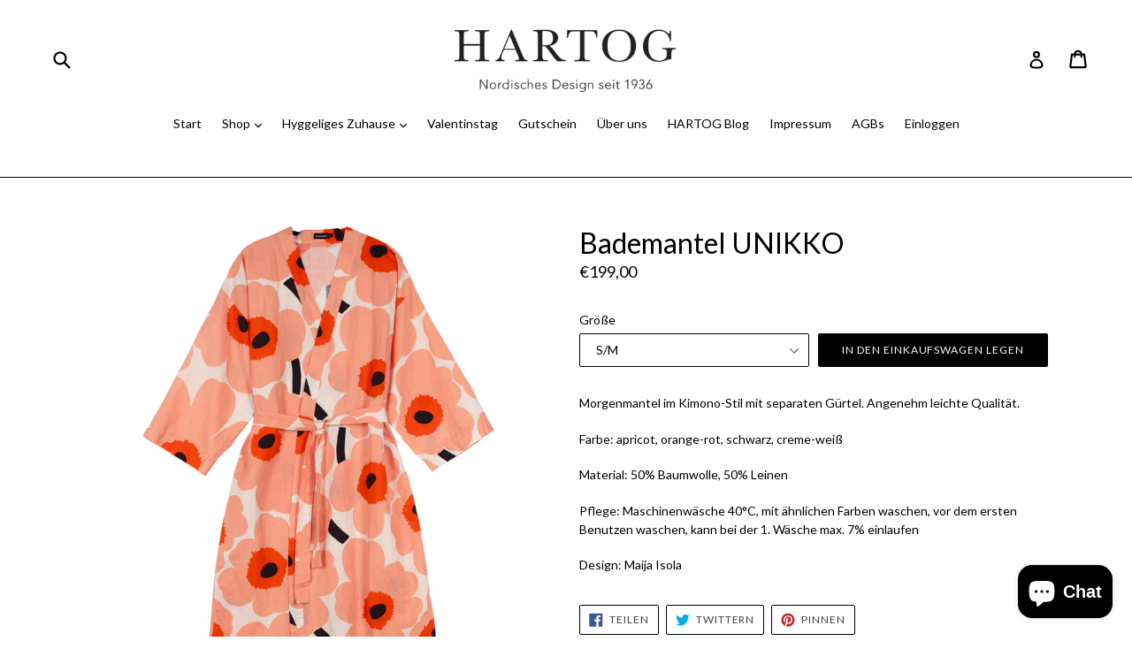

--- FILE ---
content_type: text/html; charset=utf-8
request_url: https://hartog-berlin.de/products/bademantel-unikko-1
body_size: 20945
content:
<!doctype html>
<!--[if IE 9]> <html class="ie9 no-js" lang="de"> <![endif]-->
<!--[if (gt IE 9)|!(IE)]><!--> <html class="no-js" lang="de"> <!--<![endif]-->
<head>
  <meta charset="utf-8">
  <meta http-equiv="X-UA-Compatible" content="IE=edge,chrome=1">
  <meta name="viewport" content="width=device-width,initial-scale=1">
  <meta name="theme-color" content="#000000">
  <link rel="canonical" href="https://hartog-berlin.de/products/bademantel-unikko-1">

  

  
  <title>
    Bademantel UNIKKO
    
    
    
      &ndash; HARTOG · Nordisches Design seit 1936
    
  </title>

  
    <meta name="description" content="Morgenmantel im Kimono-Stil mit separaten Gürtel. Angenehm leichte Qualität. Farbe: apricot, orange-rot, schwarz, creme-weiß Material: 50% Baumwolle, 50% Leinen Pflege: Maschinenwäsche 40°C, mit ähnlichen Farben waschen, vor dem ersten Benutzen waschen, kann bei der 1. Wäsche max. 7% einlaufen Design: Maija Isola">
  

  <!-- /snippets/social-meta-tags.liquid -->




<meta property="og:site_name" content="HARTOG · Nordisches Design seit 1936">
<meta property="og:url" content="https://hartog-berlin.de/products/bademantel-unikko-1">
<meta property="og:title" content="Bademantel UNIKKO">
<meta property="og:type" content="product">
<meta property="og:description" content="Morgenmantel im Kimono-Stil mit separaten Gürtel. Angenehm leichte Qualität. Farbe: apricot, orange-rot, schwarz, creme-weiß Material: 50% Baumwolle, 50% Leinen Pflege: Maschinenwäsche 40°C, mit ähnlichen Farben waschen, vor dem ersten Benutzen waschen, kann bei der 1. Wäsche max. 7% einlaufen Design: Maija Isola">

  <meta property="og:price:amount" content="199,00">
  <meta property="og:price:currency" content="EUR">

<meta property="og:image" content="http://hartog-berlin.de/cdn/shop/files/MM_261_unikko_kotitakki_075455_139_FR1_1200x1200.jpg?v=1764418122"><meta property="og:image" content="http://hartog-berlin.de/cdn/shop/files/06052025_Marimekko_Home_261_Location_1361_1200x1200.jpg?v=1764418844">
<meta property="og:image:secure_url" content="https://hartog-berlin.de/cdn/shop/files/MM_261_unikko_kotitakki_075455_139_FR1_1200x1200.jpg?v=1764418122"><meta property="og:image:secure_url" content="https://hartog-berlin.de/cdn/shop/files/06052025_Marimekko_Home_261_Location_1361_1200x1200.jpg?v=1764418844">


<meta name="twitter:card" content="summary_large_image">
<meta name="twitter:title" content="Bademantel UNIKKO">
<meta name="twitter:description" content="Morgenmantel im Kimono-Stil mit separaten Gürtel. Angenehm leichte Qualität. Farbe: apricot, orange-rot, schwarz, creme-weiß Material: 50% Baumwolle, 50% Leinen Pflege: Maschinenwäsche 40°C, mit ähnlichen Farben waschen, vor dem ersten Benutzen waschen, kann bei der 1. Wäsche max. 7% einlaufen Design: Maija Isola">


  <link href="//hartog-berlin.de/cdn/shop/t/1/assets/theme.scss.css?v=139779997489291708181696258055" rel="stylesheet" type="text/css" media="all" />
  

  <link href="//fonts.googleapis.com/css?family=Lato:400,700" rel="stylesheet" type="text/css" media="all" />


  

    <link href="//fonts.googleapis.com/css?family=Lato:400" rel="stylesheet" type="text/css" media="all" />
  



  <script>
    var theme = {
      strings: {
        addToCart: "In den Einkaufswagen legen",
        soldOut: "Ausverkauft",
        unavailable: "Nicht verfügbar",
        showMore: "Mehr anzeigen",
        showLess: "Weniger anzeigen",
        addressError: "Kann die Adresse nicht finden",
        addressNoResults: "Keine Ergebnisse für diese Adresse",
        addressQueryLimit: "Sie haben die Google- API-Nutzungsgrenze überschritten. Betrachten wir zu einem \u003ca href=\"https:\/\/developers.google.com\/maps\/premium\/usage-limits\"\u003ePremium-Paket\u003c\/a\u003e zu aktualisieren.",
        authError: "Es gab ein Problem bei Google Maps Konto zu authentifizieren."
      },
      moneyFormat: "€{{amount_with_comma_separator}}"
    }

    document.documentElement.className = document.documentElement.className.replace('no-js', 'js');
  </script>

  <!--[if (lte IE 9) ]><script src="//hartog-berlin.de/cdn/shop/t/1/assets/match-media.min.js?v=22265819453975888031519073887" type="text/javascript"></script><![endif]-->

  

  <!--[if (gt IE 9)|!(IE)]><!--><script src="//hartog-berlin.de/cdn/shop/t/1/assets/lazysizes.js?v=68441465964607740661519073886" async="async"></script><!--<![endif]-->
  <!--[if lte IE 9]><script src="//hartog-berlin.de/cdn/shop/t/1/assets/lazysizes.min.js?v=1978"></script><![endif]-->

  <!--[if (gt IE 9)|!(IE)]><!--><script src="//hartog-berlin.de/cdn/shop/t/1/assets/vendor.js?v=136118274122071307521519073887" defer="defer"></script><!--<![endif]-->
  <!--[if lte IE 9]><script src="//hartog-berlin.de/cdn/shop/t/1/assets/vendor.js?v=136118274122071307521519073887"></script><![endif]-->

  <!--[if (gt IE 9)|!(IE)]><!--><script src="//hartog-berlin.de/cdn/shop/t/1/assets/theme.js?v=127142739976181035081644604739" defer="defer"></script><!--<![endif]-->
  <!--[if lte IE 9]><script src="//hartog-berlin.de/cdn/shop/t/1/assets/theme.js?v=127142739976181035081644604739"></script><![endif]-->

  <script>window.performance && window.performance.mark && window.performance.mark('shopify.content_for_header.start');</script><meta id="shopify-digital-wallet" name="shopify-digital-wallet" content="/339247163/digital_wallets/dialog">
<meta name="shopify-checkout-api-token" content="ca701890a92204015d1ad656d4b6e63d">
<meta id="in-context-paypal-metadata" data-shop-id="339247163" data-venmo-supported="false" data-environment="production" data-locale="de_DE" data-paypal-v4="true" data-currency="EUR">
<link rel="alternate" type="application/json+oembed" href="https://hartog-berlin.de/products/bademantel-unikko-1.oembed">
<script async="async" src="/checkouts/internal/preloads.js?locale=de-DE"></script>
<link rel="preconnect" href="https://shop.app" crossorigin="anonymous">
<script async="async" src="https://shop.app/checkouts/internal/preloads.js?locale=de-DE&shop_id=339247163" crossorigin="anonymous"></script>
<script id="apple-pay-shop-capabilities" type="application/json">{"shopId":339247163,"countryCode":"DE","currencyCode":"EUR","merchantCapabilities":["supports3DS"],"merchantId":"gid:\/\/shopify\/Shop\/339247163","merchantName":"HARTOG · Nordisches Design seit 1936","requiredBillingContactFields":["postalAddress","email"],"requiredShippingContactFields":["postalAddress","email"],"shippingType":"shipping","supportedNetworks":["visa","maestro","masterCard","amex"],"total":{"type":"pending","label":"HARTOG · Nordisches Design seit 1936","amount":"1.00"},"shopifyPaymentsEnabled":true,"supportsSubscriptions":true}</script>
<script id="shopify-features" type="application/json">{"accessToken":"ca701890a92204015d1ad656d4b6e63d","betas":["rich-media-storefront-analytics"],"domain":"hartog-berlin.de","predictiveSearch":true,"shopId":339247163,"locale":"de"}</script>
<script>var Shopify = Shopify || {};
Shopify.shop = "hartog.myshopify.com";
Shopify.locale = "de";
Shopify.currency = {"active":"EUR","rate":"1.0"};
Shopify.country = "DE";
Shopify.theme = {"name":"Debut","id":11094425659,"schema_name":"Debut","schema_version":"2.1.0","theme_store_id":796,"role":"main"};
Shopify.theme.handle = "null";
Shopify.theme.style = {"id":null,"handle":null};
Shopify.cdnHost = "hartog-berlin.de/cdn";
Shopify.routes = Shopify.routes || {};
Shopify.routes.root = "/";</script>
<script type="module">!function(o){(o.Shopify=o.Shopify||{}).modules=!0}(window);</script>
<script>!function(o){function n(){var o=[];function n(){o.push(Array.prototype.slice.apply(arguments))}return n.q=o,n}var t=o.Shopify=o.Shopify||{};t.loadFeatures=n(),t.autoloadFeatures=n()}(window);</script>
<script>
  window.ShopifyPay = window.ShopifyPay || {};
  window.ShopifyPay.apiHost = "shop.app\/pay";
  window.ShopifyPay.redirectState = null;
</script>
<script id="shop-js-analytics" type="application/json">{"pageType":"product"}</script>
<script defer="defer" async type="module" src="//hartog-berlin.de/cdn/shopifycloud/shop-js/modules/v2/client.init-shop-cart-sync_e98Ab_XN.de.esm.js"></script>
<script defer="defer" async type="module" src="//hartog-berlin.de/cdn/shopifycloud/shop-js/modules/v2/chunk.common_Pcw9EP95.esm.js"></script>
<script defer="defer" async type="module" src="//hartog-berlin.de/cdn/shopifycloud/shop-js/modules/v2/chunk.modal_CzmY4ZhL.esm.js"></script>
<script type="module">
  await import("//hartog-berlin.de/cdn/shopifycloud/shop-js/modules/v2/client.init-shop-cart-sync_e98Ab_XN.de.esm.js");
await import("//hartog-berlin.de/cdn/shopifycloud/shop-js/modules/v2/chunk.common_Pcw9EP95.esm.js");
await import("//hartog-berlin.de/cdn/shopifycloud/shop-js/modules/v2/chunk.modal_CzmY4ZhL.esm.js");

  window.Shopify.SignInWithShop?.initShopCartSync?.({"fedCMEnabled":true,"windoidEnabled":true});

</script>
<script>
  window.Shopify = window.Shopify || {};
  if (!window.Shopify.featureAssets) window.Shopify.featureAssets = {};
  window.Shopify.featureAssets['shop-js'] = {"shop-cart-sync":["modules/v2/client.shop-cart-sync_DazCVyJ3.de.esm.js","modules/v2/chunk.common_Pcw9EP95.esm.js","modules/v2/chunk.modal_CzmY4ZhL.esm.js"],"init-fed-cm":["modules/v2/client.init-fed-cm_D0AulfmK.de.esm.js","modules/v2/chunk.common_Pcw9EP95.esm.js","modules/v2/chunk.modal_CzmY4ZhL.esm.js"],"shop-cash-offers":["modules/v2/client.shop-cash-offers_BISyWFEA.de.esm.js","modules/v2/chunk.common_Pcw9EP95.esm.js","modules/v2/chunk.modal_CzmY4ZhL.esm.js"],"shop-login-button":["modules/v2/client.shop-login-button_D_c1vx_E.de.esm.js","modules/v2/chunk.common_Pcw9EP95.esm.js","modules/v2/chunk.modal_CzmY4ZhL.esm.js"],"pay-button":["modules/v2/client.pay-button_CHADzJ4g.de.esm.js","modules/v2/chunk.common_Pcw9EP95.esm.js","modules/v2/chunk.modal_CzmY4ZhL.esm.js"],"shop-button":["modules/v2/client.shop-button_CQnD2U3v.de.esm.js","modules/v2/chunk.common_Pcw9EP95.esm.js","modules/v2/chunk.modal_CzmY4ZhL.esm.js"],"avatar":["modules/v2/client.avatar_BTnouDA3.de.esm.js"],"init-windoid":["modules/v2/client.init-windoid_CmA0-hrC.de.esm.js","modules/v2/chunk.common_Pcw9EP95.esm.js","modules/v2/chunk.modal_CzmY4ZhL.esm.js"],"init-shop-for-new-customer-accounts":["modules/v2/client.init-shop-for-new-customer-accounts_BCzC_Mib.de.esm.js","modules/v2/client.shop-login-button_D_c1vx_E.de.esm.js","modules/v2/chunk.common_Pcw9EP95.esm.js","modules/v2/chunk.modal_CzmY4ZhL.esm.js"],"init-shop-email-lookup-coordinator":["modules/v2/client.init-shop-email-lookup-coordinator_DYzOit4u.de.esm.js","modules/v2/chunk.common_Pcw9EP95.esm.js","modules/v2/chunk.modal_CzmY4ZhL.esm.js"],"init-shop-cart-sync":["modules/v2/client.init-shop-cart-sync_e98Ab_XN.de.esm.js","modules/v2/chunk.common_Pcw9EP95.esm.js","modules/v2/chunk.modal_CzmY4ZhL.esm.js"],"shop-toast-manager":["modules/v2/client.shop-toast-manager_Bc-1elH8.de.esm.js","modules/v2/chunk.common_Pcw9EP95.esm.js","modules/v2/chunk.modal_CzmY4ZhL.esm.js"],"init-customer-accounts":["modules/v2/client.init-customer-accounts_CqlRHmZs.de.esm.js","modules/v2/client.shop-login-button_D_c1vx_E.de.esm.js","modules/v2/chunk.common_Pcw9EP95.esm.js","modules/v2/chunk.modal_CzmY4ZhL.esm.js"],"init-customer-accounts-sign-up":["modules/v2/client.init-customer-accounts-sign-up_DZmBw6yB.de.esm.js","modules/v2/client.shop-login-button_D_c1vx_E.de.esm.js","modules/v2/chunk.common_Pcw9EP95.esm.js","modules/v2/chunk.modal_CzmY4ZhL.esm.js"],"shop-follow-button":["modules/v2/client.shop-follow-button_Cx-w7rSq.de.esm.js","modules/v2/chunk.common_Pcw9EP95.esm.js","modules/v2/chunk.modal_CzmY4ZhL.esm.js"],"checkout-modal":["modules/v2/client.checkout-modal_Djjmh8qM.de.esm.js","modules/v2/chunk.common_Pcw9EP95.esm.js","modules/v2/chunk.modal_CzmY4ZhL.esm.js"],"shop-login":["modules/v2/client.shop-login_DMZMgoZf.de.esm.js","modules/v2/chunk.common_Pcw9EP95.esm.js","modules/v2/chunk.modal_CzmY4ZhL.esm.js"],"lead-capture":["modules/v2/client.lead-capture_SqejaEd8.de.esm.js","modules/v2/chunk.common_Pcw9EP95.esm.js","modules/v2/chunk.modal_CzmY4ZhL.esm.js"],"payment-terms":["modules/v2/client.payment-terms_DUeEqFTJ.de.esm.js","modules/v2/chunk.common_Pcw9EP95.esm.js","modules/v2/chunk.modal_CzmY4ZhL.esm.js"]};
</script>
<script>(function() {
  var isLoaded = false;
  function asyncLoad() {
    if (isLoaded) return;
    isLoaded = true;
    var urls = ["https:\/\/chimpstatic.com\/mcjs-connected\/js\/users\/648ecae9226e3e17db917332a\/741a4e6a365845624349d8e12.js?shop=hartog.myshopify.com"];
    for (var i = 0; i < urls.length; i++) {
      var s = document.createElement('script');
      s.type = 'text/javascript';
      s.async = true;
      s.src = urls[i];
      var x = document.getElementsByTagName('script')[0];
      x.parentNode.insertBefore(s, x);
    }
  };
  if(window.attachEvent) {
    window.attachEvent('onload', asyncLoad);
  } else {
    window.addEventListener('load', asyncLoad, false);
  }
})();</script>
<script id="__st">var __st={"a":339247163,"offset":3600,"reqid":"a1c707d5-ec77-4d3b-9ca5-43e00afcc7fb-1769276923","pageurl":"hartog-berlin.de\/products\/bademantel-unikko-1","u":"e6dc1c4cc3a3","p":"product","rtyp":"product","rid":10323621937418};</script>
<script>window.ShopifyPaypalV4VisibilityTracking = true;</script>
<script id="captcha-bootstrap">!function(){'use strict';const t='contact',e='account',n='new_comment',o=[[t,t],['blogs',n],['comments',n],[t,'customer']],c=[[e,'customer_login'],[e,'guest_login'],[e,'recover_customer_password'],[e,'create_customer']],r=t=>t.map((([t,e])=>`form[action*='/${t}']:not([data-nocaptcha='true']) input[name='form_type'][value='${e}']`)).join(','),a=t=>()=>t?[...document.querySelectorAll(t)].map((t=>t.form)):[];function s(){const t=[...o],e=r(t);return a(e)}const i='password',u='form_key',d=['recaptcha-v3-token','g-recaptcha-response','h-captcha-response',i],f=()=>{try{return window.sessionStorage}catch{return}},m='__shopify_v',_=t=>t.elements[u];function p(t,e,n=!1){try{const o=window.sessionStorage,c=JSON.parse(o.getItem(e)),{data:r}=function(t){const{data:e,action:n}=t;return t[m]||n?{data:e,action:n}:{data:t,action:n}}(c);for(const[e,n]of Object.entries(r))t.elements[e]&&(t.elements[e].value=n);n&&o.removeItem(e)}catch(o){console.error('form repopulation failed',{error:o})}}const l='form_type',E='cptcha';function T(t){t.dataset[E]=!0}const w=window,h=w.document,L='Shopify',v='ce_forms',y='captcha';let A=!1;((t,e)=>{const n=(g='f06e6c50-85a8-45c8-87d0-21a2b65856fe',I='https://cdn.shopify.com/shopifycloud/storefront-forms-hcaptcha/ce_storefront_forms_captcha_hcaptcha.v1.5.2.iife.js',D={infoText:'Durch hCaptcha geschützt',privacyText:'Datenschutz',termsText:'Allgemeine Geschäftsbedingungen'},(t,e,n)=>{const o=w[L][v],c=o.bindForm;if(c)return c(t,g,e,D).then(n);var r;o.q.push([[t,g,e,D],n]),r=I,A||(h.body.append(Object.assign(h.createElement('script'),{id:'captcha-provider',async:!0,src:r})),A=!0)});var g,I,D;w[L]=w[L]||{},w[L][v]=w[L][v]||{},w[L][v].q=[],w[L][y]=w[L][y]||{},w[L][y].protect=function(t,e){n(t,void 0,e),T(t)},Object.freeze(w[L][y]),function(t,e,n,w,h,L){const[v,y,A,g]=function(t,e,n){const i=e?o:[],u=t?c:[],d=[...i,...u],f=r(d),m=r(i),_=r(d.filter((([t,e])=>n.includes(e))));return[a(f),a(m),a(_),s()]}(w,h,L),I=t=>{const e=t.target;return e instanceof HTMLFormElement?e:e&&e.form},D=t=>v().includes(t);t.addEventListener('submit',(t=>{const e=I(t);if(!e)return;const n=D(e)&&!e.dataset.hcaptchaBound&&!e.dataset.recaptchaBound,o=_(e),c=g().includes(e)&&(!o||!o.value);(n||c)&&t.preventDefault(),c&&!n&&(function(t){try{if(!f())return;!function(t){const e=f();if(!e)return;const n=_(t);if(!n)return;const o=n.value;o&&e.removeItem(o)}(t);const e=Array.from(Array(32),(()=>Math.random().toString(36)[2])).join('');!function(t,e){_(t)||t.append(Object.assign(document.createElement('input'),{type:'hidden',name:u})),t.elements[u].value=e}(t,e),function(t,e){const n=f();if(!n)return;const o=[...t.querySelectorAll(`input[type='${i}']`)].map((({name:t})=>t)),c=[...d,...o],r={};for(const[a,s]of new FormData(t).entries())c.includes(a)||(r[a]=s);n.setItem(e,JSON.stringify({[m]:1,action:t.action,data:r}))}(t,e)}catch(e){console.error('failed to persist form',e)}}(e),e.submit())}));const S=(t,e)=>{t&&!t.dataset[E]&&(n(t,e.some((e=>e===t))),T(t))};for(const o of['focusin','change'])t.addEventListener(o,(t=>{const e=I(t);D(e)&&S(e,y())}));const B=e.get('form_key'),M=e.get(l),P=B&&M;t.addEventListener('DOMContentLoaded',(()=>{const t=y();if(P)for(const e of t)e.elements[l].value===M&&p(e,B);[...new Set([...A(),...v().filter((t=>'true'===t.dataset.shopifyCaptcha))])].forEach((e=>S(e,t)))}))}(h,new URLSearchParams(w.location.search),n,t,e,['guest_login'])})(!0,!0)}();</script>
<script integrity="sha256-4kQ18oKyAcykRKYeNunJcIwy7WH5gtpwJnB7kiuLZ1E=" data-source-attribution="shopify.loadfeatures" defer="defer" src="//hartog-berlin.de/cdn/shopifycloud/storefront/assets/storefront/load_feature-a0a9edcb.js" crossorigin="anonymous"></script>
<script crossorigin="anonymous" defer="defer" src="//hartog-berlin.de/cdn/shopifycloud/storefront/assets/shopify_pay/storefront-65b4c6d7.js?v=20250812"></script>
<script data-source-attribution="shopify.dynamic_checkout.dynamic.init">var Shopify=Shopify||{};Shopify.PaymentButton=Shopify.PaymentButton||{isStorefrontPortableWallets:!0,init:function(){window.Shopify.PaymentButton.init=function(){};var t=document.createElement("script");t.src="https://hartog-berlin.de/cdn/shopifycloud/portable-wallets/latest/portable-wallets.de.js",t.type="module",document.head.appendChild(t)}};
</script>
<script data-source-attribution="shopify.dynamic_checkout.buyer_consent">
  function portableWalletsHideBuyerConsent(e){var t=document.getElementById("shopify-buyer-consent"),n=document.getElementById("shopify-subscription-policy-button");t&&n&&(t.classList.add("hidden"),t.setAttribute("aria-hidden","true"),n.removeEventListener("click",e))}function portableWalletsShowBuyerConsent(e){var t=document.getElementById("shopify-buyer-consent"),n=document.getElementById("shopify-subscription-policy-button");t&&n&&(t.classList.remove("hidden"),t.removeAttribute("aria-hidden"),n.addEventListener("click",e))}window.Shopify?.PaymentButton&&(window.Shopify.PaymentButton.hideBuyerConsent=portableWalletsHideBuyerConsent,window.Shopify.PaymentButton.showBuyerConsent=portableWalletsShowBuyerConsent);
</script>
<script data-source-attribution="shopify.dynamic_checkout.cart.bootstrap">document.addEventListener("DOMContentLoaded",(function(){function t(){return document.querySelector("shopify-accelerated-checkout-cart, shopify-accelerated-checkout")}if(t())Shopify.PaymentButton.init();else{new MutationObserver((function(e,n){t()&&(Shopify.PaymentButton.init(),n.disconnect())})).observe(document.body,{childList:!0,subtree:!0})}}));
</script>
<script id='scb4127' type='text/javascript' async='' src='https://hartog-berlin.de/cdn/shopifycloud/privacy-banner/storefront-banner.js'></script><link id="shopify-accelerated-checkout-styles" rel="stylesheet" media="screen" href="https://hartog-berlin.de/cdn/shopifycloud/portable-wallets/latest/accelerated-checkout-backwards-compat.css" crossorigin="anonymous">
<style id="shopify-accelerated-checkout-cart">
        #shopify-buyer-consent {
  margin-top: 1em;
  display: inline-block;
  width: 100%;
}

#shopify-buyer-consent.hidden {
  display: none;
}

#shopify-subscription-policy-button {
  background: none;
  border: none;
  padding: 0;
  text-decoration: underline;
  font-size: inherit;
  cursor: pointer;
}

#shopify-subscription-policy-button::before {
  box-shadow: none;
}

      </style>

<script>window.performance && window.performance.mark && window.performance.mark('shopify.content_for_header.end');</script>
<script src="https://cdn.shopify.com/extensions/e8878072-2f6b-4e89-8082-94b04320908d/inbox-1254/assets/inbox-chat-loader.js" type="text/javascript" defer="defer"></script>
<link href="https://monorail-edge.shopifysvc.com" rel="dns-prefetch">
<script>(function(){if ("sendBeacon" in navigator && "performance" in window) {try {var session_token_from_headers = performance.getEntriesByType('navigation')[0].serverTiming.find(x => x.name == '_s').description;} catch {var session_token_from_headers = undefined;}var session_cookie_matches = document.cookie.match(/_shopify_s=([^;]*)/);var session_token_from_cookie = session_cookie_matches && session_cookie_matches.length === 2 ? session_cookie_matches[1] : "";var session_token = session_token_from_headers || session_token_from_cookie || "";function handle_abandonment_event(e) {var entries = performance.getEntries().filter(function(entry) {return /monorail-edge.shopifysvc.com/.test(entry.name);});if (!window.abandonment_tracked && entries.length === 0) {window.abandonment_tracked = true;var currentMs = Date.now();var navigation_start = performance.timing.navigationStart;var payload = {shop_id: 339247163,url: window.location.href,navigation_start,duration: currentMs - navigation_start,session_token,page_type: "product"};window.navigator.sendBeacon("https://monorail-edge.shopifysvc.com/v1/produce", JSON.stringify({schema_id: "online_store_buyer_site_abandonment/1.1",payload: payload,metadata: {event_created_at_ms: currentMs,event_sent_at_ms: currentMs}}));}}window.addEventListener('pagehide', handle_abandonment_event);}}());</script>
<script id="web-pixels-manager-setup">(function e(e,d,r,n,o){if(void 0===o&&(o={}),!Boolean(null===(a=null===(i=window.Shopify)||void 0===i?void 0:i.analytics)||void 0===a?void 0:a.replayQueue)){var i,a;window.Shopify=window.Shopify||{};var t=window.Shopify;t.analytics=t.analytics||{};var s=t.analytics;s.replayQueue=[],s.publish=function(e,d,r){return s.replayQueue.push([e,d,r]),!0};try{self.performance.mark("wpm:start")}catch(e){}var l=function(){var e={modern:/Edge?\/(1{2}[4-9]|1[2-9]\d|[2-9]\d{2}|\d{4,})\.\d+(\.\d+|)|Firefox\/(1{2}[4-9]|1[2-9]\d|[2-9]\d{2}|\d{4,})\.\d+(\.\d+|)|Chrom(ium|e)\/(9{2}|\d{3,})\.\d+(\.\d+|)|(Maci|X1{2}).+ Version\/(15\.\d+|(1[6-9]|[2-9]\d|\d{3,})\.\d+)([,.]\d+|)( \(\w+\)|)( Mobile\/\w+|) Safari\/|Chrome.+OPR\/(9{2}|\d{3,})\.\d+\.\d+|(CPU[ +]OS|iPhone[ +]OS|CPU[ +]iPhone|CPU IPhone OS|CPU iPad OS)[ +]+(15[._]\d+|(1[6-9]|[2-9]\d|\d{3,})[._]\d+)([._]\d+|)|Android:?[ /-](13[3-9]|1[4-9]\d|[2-9]\d{2}|\d{4,})(\.\d+|)(\.\d+|)|Android.+Firefox\/(13[5-9]|1[4-9]\d|[2-9]\d{2}|\d{4,})\.\d+(\.\d+|)|Android.+Chrom(ium|e)\/(13[3-9]|1[4-9]\d|[2-9]\d{2}|\d{4,})\.\d+(\.\d+|)|SamsungBrowser\/([2-9]\d|\d{3,})\.\d+/,legacy:/Edge?\/(1[6-9]|[2-9]\d|\d{3,})\.\d+(\.\d+|)|Firefox\/(5[4-9]|[6-9]\d|\d{3,})\.\d+(\.\d+|)|Chrom(ium|e)\/(5[1-9]|[6-9]\d|\d{3,})\.\d+(\.\d+|)([\d.]+$|.*Safari\/(?![\d.]+ Edge\/[\d.]+$))|(Maci|X1{2}).+ Version\/(10\.\d+|(1[1-9]|[2-9]\d|\d{3,})\.\d+)([,.]\d+|)( \(\w+\)|)( Mobile\/\w+|) Safari\/|Chrome.+OPR\/(3[89]|[4-9]\d|\d{3,})\.\d+\.\d+|(CPU[ +]OS|iPhone[ +]OS|CPU[ +]iPhone|CPU IPhone OS|CPU iPad OS)[ +]+(10[._]\d+|(1[1-9]|[2-9]\d|\d{3,})[._]\d+)([._]\d+|)|Android:?[ /-](13[3-9]|1[4-9]\d|[2-9]\d{2}|\d{4,})(\.\d+|)(\.\d+|)|Mobile Safari.+OPR\/([89]\d|\d{3,})\.\d+\.\d+|Android.+Firefox\/(13[5-9]|1[4-9]\d|[2-9]\d{2}|\d{4,})\.\d+(\.\d+|)|Android.+Chrom(ium|e)\/(13[3-9]|1[4-9]\d|[2-9]\d{2}|\d{4,})\.\d+(\.\d+|)|Android.+(UC? ?Browser|UCWEB|U3)[ /]?(15\.([5-9]|\d{2,})|(1[6-9]|[2-9]\d|\d{3,})\.\d+)\.\d+|SamsungBrowser\/(5\.\d+|([6-9]|\d{2,})\.\d+)|Android.+MQ{2}Browser\/(14(\.(9|\d{2,})|)|(1[5-9]|[2-9]\d|\d{3,})(\.\d+|))(\.\d+|)|K[Aa][Ii]OS\/(3\.\d+|([4-9]|\d{2,})\.\d+)(\.\d+|)/},d=e.modern,r=e.legacy,n=navigator.userAgent;return n.match(d)?"modern":n.match(r)?"legacy":"unknown"}(),u="modern"===l?"modern":"legacy",c=(null!=n?n:{modern:"",legacy:""})[u],f=function(e){return[e.baseUrl,"/wpm","/b",e.hashVersion,"modern"===e.buildTarget?"m":"l",".js"].join("")}({baseUrl:d,hashVersion:r,buildTarget:u}),m=function(e){var d=e.version,r=e.bundleTarget,n=e.surface,o=e.pageUrl,i=e.monorailEndpoint;return{emit:function(e){var a=e.status,t=e.errorMsg,s=(new Date).getTime(),l=JSON.stringify({metadata:{event_sent_at_ms:s},events:[{schema_id:"web_pixels_manager_load/3.1",payload:{version:d,bundle_target:r,page_url:o,status:a,surface:n,error_msg:t},metadata:{event_created_at_ms:s}}]});if(!i)return console&&console.warn&&console.warn("[Web Pixels Manager] No Monorail endpoint provided, skipping logging."),!1;try{return self.navigator.sendBeacon.bind(self.navigator)(i,l)}catch(e){}var u=new XMLHttpRequest;try{return u.open("POST",i,!0),u.setRequestHeader("Content-Type","text/plain"),u.send(l),!0}catch(e){return console&&console.warn&&console.warn("[Web Pixels Manager] Got an unhandled error while logging to Monorail."),!1}}}}({version:r,bundleTarget:l,surface:e.surface,pageUrl:self.location.href,monorailEndpoint:e.monorailEndpoint});try{o.browserTarget=l,function(e){var d=e.src,r=e.async,n=void 0===r||r,o=e.onload,i=e.onerror,a=e.sri,t=e.scriptDataAttributes,s=void 0===t?{}:t,l=document.createElement("script"),u=document.querySelector("head"),c=document.querySelector("body");if(l.async=n,l.src=d,a&&(l.integrity=a,l.crossOrigin="anonymous"),s)for(var f in s)if(Object.prototype.hasOwnProperty.call(s,f))try{l.dataset[f]=s[f]}catch(e){}if(o&&l.addEventListener("load",o),i&&l.addEventListener("error",i),u)u.appendChild(l);else{if(!c)throw new Error("Did not find a head or body element to append the script");c.appendChild(l)}}({src:f,async:!0,onload:function(){if(!function(){var e,d;return Boolean(null===(d=null===(e=window.Shopify)||void 0===e?void 0:e.analytics)||void 0===d?void 0:d.initialized)}()){var d=window.webPixelsManager.init(e)||void 0;if(d){var r=window.Shopify.analytics;r.replayQueue.forEach((function(e){var r=e[0],n=e[1],o=e[2];d.publishCustomEvent(r,n,o)})),r.replayQueue=[],r.publish=d.publishCustomEvent,r.visitor=d.visitor,r.initialized=!0}}},onerror:function(){return m.emit({status:"failed",errorMsg:"".concat(f," has failed to load")})},sri:function(e){var d=/^sha384-[A-Za-z0-9+/=]+$/;return"string"==typeof e&&d.test(e)}(c)?c:"",scriptDataAttributes:o}),m.emit({status:"loading"})}catch(e){m.emit({status:"failed",errorMsg:(null==e?void 0:e.message)||"Unknown error"})}}})({shopId: 339247163,storefrontBaseUrl: "https://hartog-berlin.de",extensionsBaseUrl: "https://extensions.shopifycdn.com/cdn/shopifycloud/web-pixels-manager",monorailEndpoint: "https://monorail-edge.shopifysvc.com/unstable/produce_batch",surface: "storefront-renderer",enabledBetaFlags: ["2dca8a86"],webPixelsConfigList: [{"id":"438599946","configuration":"{\"pixel_id\":\"520329245599770\",\"pixel_type\":\"facebook_pixel\",\"metaapp_system_user_token\":\"-\"}","eventPayloadVersion":"v1","runtimeContext":"OPEN","scriptVersion":"ca16bc87fe92b6042fbaa3acc2fbdaa6","type":"APP","apiClientId":2329312,"privacyPurposes":["ANALYTICS","MARKETING","SALE_OF_DATA"],"dataSharingAdjustments":{"protectedCustomerApprovalScopes":["read_customer_address","read_customer_email","read_customer_name","read_customer_personal_data","read_customer_phone"]}},{"id":"shopify-app-pixel","configuration":"{}","eventPayloadVersion":"v1","runtimeContext":"STRICT","scriptVersion":"0450","apiClientId":"shopify-pixel","type":"APP","privacyPurposes":["ANALYTICS","MARKETING"]},{"id":"shopify-custom-pixel","eventPayloadVersion":"v1","runtimeContext":"LAX","scriptVersion":"0450","apiClientId":"shopify-pixel","type":"CUSTOM","privacyPurposes":["ANALYTICS","MARKETING"]}],isMerchantRequest: false,initData: {"shop":{"name":"HARTOG · Nordisches Design seit 1936","paymentSettings":{"currencyCode":"EUR"},"myshopifyDomain":"hartog.myshopify.com","countryCode":"DE","storefrontUrl":"https:\/\/hartog-berlin.de"},"customer":null,"cart":null,"checkout":null,"productVariants":[{"price":{"amount":199.0,"currencyCode":"EUR"},"product":{"title":"Bademantel UNIKKO","vendor":"Marimekko","id":"10323621937418","untranslatedTitle":"Bademantel UNIKKO","url":"\/products\/bademantel-unikko-1","type":"Bademantel"},"id":"52192427770122","image":{"src":"\/\/hartog-berlin.de\/cdn\/shop\/files\/MM_261_unikko_kotitakki_075455_139_FR1.jpg?v=1764418122"},"sku":null,"title":"S\/M","untranslatedTitle":"S\/M"},{"price":{"amount":199.0,"currencyCode":"EUR"},"product":{"title":"Bademantel UNIKKO","vendor":"Marimekko","id":"10323621937418","untranslatedTitle":"Bademantel UNIKKO","url":"\/products\/bademantel-unikko-1","type":"Bademantel"},"id":"52192427802890","image":{"src":"\/\/hartog-berlin.de\/cdn\/shop\/files\/MM_261_unikko_kotitakki_075455_139_FR1.jpg?v=1764418122"},"sku":null,"title":"L\/XL","untranslatedTitle":"L\/XL"}],"purchasingCompany":null},},"https://hartog-berlin.de/cdn","fcfee988w5aeb613cpc8e4bc33m6693e112",{"modern":"","legacy":""},{"shopId":"339247163","storefrontBaseUrl":"https:\/\/hartog-berlin.de","extensionBaseUrl":"https:\/\/extensions.shopifycdn.com\/cdn\/shopifycloud\/web-pixels-manager","surface":"storefront-renderer","enabledBetaFlags":"[\"2dca8a86\"]","isMerchantRequest":"false","hashVersion":"fcfee988w5aeb613cpc8e4bc33m6693e112","publish":"custom","events":"[[\"page_viewed\",{}],[\"product_viewed\",{\"productVariant\":{\"price\":{\"amount\":199.0,\"currencyCode\":\"EUR\"},\"product\":{\"title\":\"Bademantel UNIKKO\",\"vendor\":\"Marimekko\",\"id\":\"10323621937418\",\"untranslatedTitle\":\"Bademantel UNIKKO\",\"url\":\"\/products\/bademantel-unikko-1\",\"type\":\"Bademantel\"},\"id\":\"52192427770122\",\"image\":{\"src\":\"\/\/hartog-berlin.de\/cdn\/shop\/files\/MM_261_unikko_kotitakki_075455_139_FR1.jpg?v=1764418122\"},\"sku\":null,\"title\":\"S\/M\",\"untranslatedTitle\":\"S\/M\"}}]]"});</script><script>
  window.ShopifyAnalytics = window.ShopifyAnalytics || {};
  window.ShopifyAnalytics.meta = window.ShopifyAnalytics.meta || {};
  window.ShopifyAnalytics.meta.currency = 'EUR';
  var meta = {"product":{"id":10323621937418,"gid":"gid:\/\/shopify\/Product\/10323621937418","vendor":"Marimekko","type":"Bademantel","handle":"bademantel-unikko-1","variants":[{"id":52192427770122,"price":19900,"name":"Bademantel UNIKKO - S\/M","public_title":"S\/M","sku":null},{"id":52192427802890,"price":19900,"name":"Bademantel UNIKKO - L\/XL","public_title":"L\/XL","sku":null}],"remote":false},"page":{"pageType":"product","resourceType":"product","resourceId":10323621937418,"requestId":"a1c707d5-ec77-4d3b-9ca5-43e00afcc7fb-1769276923"}};
  for (var attr in meta) {
    window.ShopifyAnalytics.meta[attr] = meta[attr];
  }
</script>
<script class="analytics">
  (function () {
    var customDocumentWrite = function(content) {
      var jquery = null;

      if (window.jQuery) {
        jquery = window.jQuery;
      } else if (window.Checkout && window.Checkout.$) {
        jquery = window.Checkout.$;
      }

      if (jquery) {
        jquery('body').append(content);
      }
    };

    var hasLoggedConversion = function(token) {
      if (token) {
        return document.cookie.indexOf('loggedConversion=' + token) !== -1;
      }
      return false;
    }

    var setCookieIfConversion = function(token) {
      if (token) {
        var twoMonthsFromNow = new Date(Date.now());
        twoMonthsFromNow.setMonth(twoMonthsFromNow.getMonth() + 2);

        document.cookie = 'loggedConversion=' + token + '; expires=' + twoMonthsFromNow;
      }
    }

    var trekkie = window.ShopifyAnalytics.lib = window.trekkie = window.trekkie || [];
    if (trekkie.integrations) {
      return;
    }
    trekkie.methods = [
      'identify',
      'page',
      'ready',
      'track',
      'trackForm',
      'trackLink'
    ];
    trekkie.factory = function(method) {
      return function() {
        var args = Array.prototype.slice.call(arguments);
        args.unshift(method);
        trekkie.push(args);
        return trekkie;
      };
    };
    for (var i = 0; i < trekkie.methods.length; i++) {
      var key = trekkie.methods[i];
      trekkie[key] = trekkie.factory(key);
    }
    trekkie.load = function(config) {
      trekkie.config = config || {};
      trekkie.config.initialDocumentCookie = document.cookie;
      var first = document.getElementsByTagName('script')[0];
      var script = document.createElement('script');
      script.type = 'text/javascript';
      script.onerror = function(e) {
        var scriptFallback = document.createElement('script');
        scriptFallback.type = 'text/javascript';
        scriptFallback.onerror = function(error) {
                var Monorail = {
      produce: function produce(monorailDomain, schemaId, payload) {
        var currentMs = new Date().getTime();
        var event = {
          schema_id: schemaId,
          payload: payload,
          metadata: {
            event_created_at_ms: currentMs,
            event_sent_at_ms: currentMs
          }
        };
        return Monorail.sendRequest("https://" + monorailDomain + "/v1/produce", JSON.stringify(event));
      },
      sendRequest: function sendRequest(endpointUrl, payload) {
        // Try the sendBeacon API
        if (window && window.navigator && typeof window.navigator.sendBeacon === 'function' && typeof window.Blob === 'function' && !Monorail.isIos12()) {
          var blobData = new window.Blob([payload], {
            type: 'text/plain'
          });

          if (window.navigator.sendBeacon(endpointUrl, blobData)) {
            return true;
          } // sendBeacon was not successful

        } // XHR beacon

        var xhr = new XMLHttpRequest();

        try {
          xhr.open('POST', endpointUrl);
          xhr.setRequestHeader('Content-Type', 'text/plain');
          xhr.send(payload);
        } catch (e) {
          console.log(e);
        }

        return false;
      },
      isIos12: function isIos12() {
        return window.navigator.userAgent.lastIndexOf('iPhone; CPU iPhone OS 12_') !== -1 || window.navigator.userAgent.lastIndexOf('iPad; CPU OS 12_') !== -1;
      }
    };
    Monorail.produce('monorail-edge.shopifysvc.com',
      'trekkie_storefront_load_errors/1.1',
      {shop_id: 339247163,
      theme_id: 11094425659,
      app_name: "storefront",
      context_url: window.location.href,
      source_url: "//hartog-berlin.de/cdn/s/trekkie.storefront.8d95595f799fbf7e1d32231b9a28fd43b70c67d3.min.js"});

        };
        scriptFallback.async = true;
        scriptFallback.src = '//hartog-berlin.de/cdn/s/trekkie.storefront.8d95595f799fbf7e1d32231b9a28fd43b70c67d3.min.js';
        first.parentNode.insertBefore(scriptFallback, first);
      };
      script.async = true;
      script.src = '//hartog-berlin.de/cdn/s/trekkie.storefront.8d95595f799fbf7e1d32231b9a28fd43b70c67d3.min.js';
      first.parentNode.insertBefore(script, first);
    };
    trekkie.load(
      {"Trekkie":{"appName":"storefront","development":false,"defaultAttributes":{"shopId":339247163,"isMerchantRequest":null,"themeId":11094425659,"themeCityHash":"7757161795947530281","contentLanguage":"de","currency":"EUR","eventMetadataId":"13bf3ca2-36ad-4c94-aa54-b5954ecaf265"},"isServerSideCookieWritingEnabled":true,"monorailRegion":"shop_domain","enabledBetaFlags":["65f19447"]},"Session Attribution":{},"S2S":{"facebookCapiEnabled":true,"source":"trekkie-storefront-renderer","apiClientId":580111}}
    );

    var loaded = false;
    trekkie.ready(function() {
      if (loaded) return;
      loaded = true;

      window.ShopifyAnalytics.lib = window.trekkie;

      var originalDocumentWrite = document.write;
      document.write = customDocumentWrite;
      try { window.ShopifyAnalytics.merchantGoogleAnalytics.call(this); } catch(error) {};
      document.write = originalDocumentWrite;

      window.ShopifyAnalytics.lib.page(null,{"pageType":"product","resourceType":"product","resourceId":10323621937418,"requestId":"a1c707d5-ec77-4d3b-9ca5-43e00afcc7fb-1769276923","shopifyEmitted":true});

      var match = window.location.pathname.match(/checkouts\/(.+)\/(thank_you|post_purchase)/)
      var token = match? match[1]: undefined;
      if (!hasLoggedConversion(token)) {
        setCookieIfConversion(token);
        window.ShopifyAnalytics.lib.track("Viewed Product",{"currency":"EUR","variantId":52192427770122,"productId":10323621937418,"productGid":"gid:\/\/shopify\/Product\/10323621937418","name":"Bademantel UNIKKO - S\/M","price":"199.00","sku":null,"brand":"Marimekko","variant":"S\/M","category":"Bademantel","nonInteraction":true,"remote":false},undefined,undefined,{"shopifyEmitted":true});
      window.ShopifyAnalytics.lib.track("monorail:\/\/trekkie_storefront_viewed_product\/1.1",{"currency":"EUR","variantId":52192427770122,"productId":10323621937418,"productGid":"gid:\/\/shopify\/Product\/10323621937418","name":"Bademantel UNIKKO - S\/M","price":"199.00","sku":null,"brand":"Marimekko","variant":"S\/M","category":"Bademantel","nonInteraction":true,"remote":false,"referer":"https:\/\/hartog-berlin.de\/products\/bademantel-unikko-1"});
      }
    });


        var eventsListenerScript = document.createElement('script');
        eventsListenerScript.async = true;
        eventsListenerScript.src = "//hartog-berlin.de/cdn/shopifycloud/storefront/assets/shop_events_listener-3da45d37.js";
        document.getElementsByTagName('head')[0].appendChild(eventsListenerScript);

})();</script>
<script
  defer
  src="https://hartog-berlin.de/cdn/shopifycloud/perf-kit/shopify-perf-kit-3.0.4.min.js"
  data-application="storefront-renderer"
  data-shop-id="339247163"
  data-render-region="gcp-us-east1"
  data-page-type="product"
  data-theme-instance-id="11094425659"
  data-theme-name="Debut"
  data-theme-version="2.1.0"
  data-monorail-region="shop_domain"
  data-resource-timing-sampling-rate="10"
  data-shs="true"
  data-shs-beacon="true"
  data-shs-export-with-fetch="true"
  data-shs-logs-sample-rate="1"
  data-shs-beacon-endpoint="https://hartog-berlin.de/api/collect"
></script>
</head>

<body class="template-product">

  <a class="in-page-link visually-hidden skip-link" href="#MainContent">Direkt zum Inhalt</a>

  <div id="SearchDrawer" class="search-bar drawer drawer--top">
    <div class="search-bar__table">
      <div class="search-bar__table-cell search-bar__form-wrapper">
        <form class="search search-bar__form" action="/search" method="get" role="search">
          <button class="search-bar__submit search__submit btn--link" type="submit">
            <svg aria-hidden="true" focusable="false" role="presentation" class="icon icon-search" viewBox="0 0 37 40"><path d="M35.6 36l-9.8-9.8c4.1-5.4 3.6-13.2-1.3-18.1-5.4-5.4-14.2-5.4-19.7 0-5.4 5.4-5.4 14.2 0 19.7 2.6 2.6 6.1 4.1 9.8 4.1 3 0 5.9-1 8.3-2.8l9.8 9.8c.4.4.9.6 1.4.6s1-.2 1.4-.6c.9-.9.9-2.1.1-2.9zm-20.9-8.2c-2.6 0-5.1-1-7-2.9-3.9-3.9-3.9-10.1 0-14C9.6 9 12.2 8 14.7 8s5.1 1 7 2.9c3.9 3.9 3.9 10.1 0 14-1.9 1.9-4.4 2.9-7 2.9z"/></svg>
            <span class="icon__fallback-text">Suchen</span>
          </button>
          <input class="search__input search-bar__input" type="search" name="q" value="" placeholder="Suchen" aria-label="Suchen">
        </form>
      </div>
      <div class="search-bar__table-cell text-right">
        <button type="button" class="btn--link search-bar__close js-drawer-close">
          <svg aria-hidden="true" focusable="false" role="presentation" class="icon icon-close" viewBox="0 0 37 40"><path d="M21.3 23l11-11c.8-.8.8-2 0-2.8-.8-.8-2-.8-2.8 0l-11 11-11-11c-.8-.8-2-.8-2.8 0-.8.8-.8 2 0 2.8l11 11-11 11c-.8.8-.8 2 0 2.8.4.4.9.6 1.4.6s1-.2 1.4-.6l11-11 11 11c.4.4.9.6 1.4.6s1-.2 1.4-.6c.8-.8.8-2 0-2.8l-11-11z"/></svg>
          <span class="icon__fallback-text">Schließen (esc)</span>
        </button>
      </div>
    </div>
  </div>

  <div id="shopify-section-header" class="shopify-section">

<div data-section-id="header" data-section-type="header-section">
  <nav class="mobile-nav-wrapper medium-up--hide" role="navigation">
  <ul id="MobileNav" class="mobile-nav">
    
<li class="mobile-nav__item border-bottom">
        
          <a href="/" class="mobile-nav__link">
            Start
          </a>
        
      </li>
    
<li class="mobile-nav__item border-bottom">
        
          
          <button type="button" class="btn--link js-toggle-submenu mobile-nav__link" data-target="shop-2" data-level="1">
            Shop
            <div class="mobile-nav__icon">
              <svg aria-hidden="true" focusable="false" role="presentation" class="icon icon-chevron-right" viewBox="0 0 284.49 498.98"><defs><style>.cls-1{fill:#231f20}</style></defs><path class="cls-1" d="M223.18 628.49a35 35 0 0 1-24.75-59.75L388.17 379 198.43 189.26a35 35 0 0 1 49.5-49.5l214.49 214.49a35 35 0 0 1 0 49.5L247.93 618.24a34.89 34.89 0 0 1-24.75 10.25z" transform="translate(-188.18 -129.51)"/></svg>
              <span class="icon__fallback-text">ausklappen</span>
            </div>
          </button>
          <ul class="mobile-nav__dropdown" data-parent="shop-2" data-level="2">
            <li class="mobile-nav__item border-bottom">
              <div class="mobile-nav__table">
                <div class="mobile-nav__table-cell mobile-nav__return">
                  <button class="btn--link js-toggle-submenu mobile-nav__return-btn" type="button">
                    <svg aria-hidden="true" focusable="false" role="presentation" class="icon icon-chevron-left" viewBox="0 0 284.49 498.98"><defs><style>.cls-1{fill:#231f20}</style></defs><path class="cls-1" d="M437.67 129.51a35 35 0 0 1 24.75 59.75L272.67 379l189.75 189.74a35 35 0 1 1-49.5 49.5L198.43 403.75a35 35 0 0 1 0-49.5l214.49-214.49a34.89 34.89 0 0 1 24.75-10.25z" transform="translate(-188.18 -129.51)"/></svg>
                    <span class="icon__fallback-text">einklappen</span>
                  </button>
                </div>
                <a href="/collections/all" class="mobile-nav__sublist-link mobile-nav__sublist-header">
                  Shop
                </a>
              </div>
            </li>

            
              <li class="mobile-nav__item border-bottom">
                
                  
                  <button type="button" class="btn--link js-toggle-submenu mobile-nav__link mobile-nav__sublist-link" data-target="-2-1">
                    %
                    <div class="mobile-nav__icon">
                      <svg aria-hidden="true" focusable="false" role="presentation" class="icon icon-chevron-right" viewBox="0 0 284.49 498.98"><defs><style>.cls-1{fill:#231f20}</style></defs><path class="cls-1" d="M223.18 628.49a35 35 0 0 1-24.75-59.75L388.17 379 198.43 189.26a35 35 0 0 1 49.5-49.5l214.49 214.49a35 35 0 0 1 0 49.5L247.93 618.24a34.89 34.89 0 0 1-24.75 10.25z" transform="translate(-188.18 -129.51)"/></svg>
                      <span class="icon__fallback-text">ausklappen</span>
                    </div>
                  </button>
                  <ul class="mobile-nav__dropdown" data-parent="-2-1" data-level="3">
                    <li class="mobile-nav__item border-bottom">
                      <div class="mobile-nav__table">
                        <div class="mobile-nav__table-cell mobile-nav__return">
                          <button type="button" class="btn--link js-toggle-submenu mobile-nav__return-btn" data-target="shop-2">
                            <svg aria-hidden="true" focusable="false" role="presentation" class="icon icon-chevron-left" viewBox="0 0 284.49 498.98"><defs><style>.cls-1{fill:#231f20}</style></defs><path class="cls-1" d="M437.67 129.51a35 35 0 0 1 24.75 59.75L272.67 379l189.75 189.74a35 35 0 1 1-49.5 49.5L198.43 403.75a35 35 0 0 1 0-49.5l214.49-214.49a34.89 34.89 0 0 1 24.75-10.25z" transform="translate(-188.18 -129.51)"/></svg>
                            <span class="icon__fallback-text">einklappen</span>
                          </button>
                        </div>
                        <a href="/collections/smart-collection/Sale" class="mobile-nav__sublist-link mobile-nav__sublist-header">
                          %
                        </a>
                      </div>
                    </li>
                    
                      <li class="mobile-nav__item border-bottom">
                        <a href="/collections/10-20" class="mobile-nav__sublist-link">
                          10-20%
                        </a>
                      </li>
                    
                      <li class="mobile-nav__item border-bottom">
                        <a href="/collections/30-40" class="mobile-nav__sublist-link">
                          30-40%
                        </a>
                      </li>
                    
                      <li class="mobile-nav__item">
                        <a href="/collections/50" class="mobile-nav__sublist-link">
                          50%
                        </a>
                      </li>
                    
                  </ul>
                
              </li>
            
              <li class="mobile-nav__item border-bottom">
                
                  
                  <button type="button" class="btn--link js-toggle-submenu mobile-nav__link mobile-nav__sublist-link" data-target="danemark-2-2">
                    Dänemark
                    <div class="mobile-nav__icon">
                      <svg aria-hidden="true" focusable="false" role="presentation" class="icon icon-chevron-right" viewBox="0 0 284.49 498.98"><defs><style>.cls-1{fill:#231f20}</style></defs><path class="cls-1" d="M223.18 628.49a35 35 0 0 1-24.75-59.75L388.17 379 198.43 189.26a35 35 0 0 1 49.5-49.5l214.49 214.49a35 35 0 0 1 0 49.5L247.93 618.24a34.89 34.89 0 0 1-24.75 10.25z" transform="translate(-188.18 -129.51)"/></svg>
                      <span class="icon__fallback-text">ausklappen</span>
                    </div>
                  </button>
                  <ul class="mobile-nav__dropdown" data-parent="danemark-2-2" data-level="3">
                    <li class="mobile-nav__item border-bottom">
                      <div class="mobile-nav__table">
                        <div class="mobile-nav__table-cell mobile-nav__return">
                          <button type="button" class="btn--link js-toggle-submenu mobile-nav__return-btn" data-target="shop-2">
                            <svg aria-hidden="true" focusable="false" role="presentation" class="icon icon-chevron-left" viewBox="0 0 284.49 498.98"><defs><style>.cls-1{fill:#231f20}</style></defs><path class="cls-1" d="M437.67 129.51a35 35 0 0 1 24.75 59.75L272.67 379l189.75 189.74a35 35 0 1 1-49.5 49.5L198.43 403.75a35 35 0 0 1 0-49.5l214.49-214.49a34.89 34.89 0 0 1 24.75-10.25z" transform="translate(-188.18 -129.51)"/></svg>
                            <span class="icon__fallback-text">einklappen</span>
                          </button>
                        </div>
                        <a href="/collections/danemark" class="mobile-nav__sublist-link mobile-nav__sublist-header">
                          Dänemark
                        </a>
                      </div>
                    </li>
                    
                      <li class="mobile-nav__item border-bottom">
                        <a href="/collections/applicata" class="mobile-nav__sublist-link">
                          Applicata
                        </a>
                      </li>
                    
                      <li class="mobile-nav__item border-bottom">
                        <a href="/collections/boyhood" class="mobile-nav__sublist-link">
                          Boyhood
                        </a>
                      </li>
                    
                      <li class="mobile-nav__item border-bottom">
                        <a href="/collections/bylassen" class="mobile-nav__sublist-link">
                          byLassen
                        </a>
                      </li>
                    
                      <li class="mobile-nav__item border-bottom">
                        <a href="/collections/ditte-fischer" class="mobile-nav__sublist-link">
                          Ditte Fischer
                        </a>
                      </li>
                    
                      <li class="mobile-nav__item border-bottom">
                        <a href="/collections/flensted" class="mobile-nav__sublist-link">
                          Flensted
                        </a>
                      </li>
                    
                      <li class="mobile-nav__item border-bottom">
                        <a href="/collections/holmegaard" class="mobile-nav__sublist-link">
                          Holmegaard
                        </a>
                      </li>
                    
                      <li class="mobile-nav__item border-bottom">
                        <a href="/collections/hoptimist" class="mobile-nav__sublist-link">
                          Hoptimist
                        </a>
                      </li>
                    
                      <li class="mobile-nav__item border-bottom">
                        <a href="/collections/kahler" class="mobile-nav__sublist-link">
                          Kähler
                        </a>
                      </li>
                    
                      <li class="mobile-nav__item border-bottom">
                        <a href="/collections/kay-bojesen" class="mobile-nav__sublist-link">
                          Kay Bojesen
                        </a>
                      </li>
                    
                      <li class="mobile-nav__item border-bottom">
                        <a href="/collections/knabstrup" class="mobile-nav__sublist-link">
                          Knabstrup
                        </a>
                      </li>
                    
                      <li class="mobile-nav__item border-bottom">
                        <a href="/collections/louise-roe" class="mobile-nav__sublist-link">
                          Louise Roe
                        </a>
                      </li>
                    
                      <li class="mobile-nav__item border-bottom">
                        <a href="/collections/lyngby" class="mobile-nav__sublist-link">
                          Lyngby
                        </a>
                      </li>
                    
                      <li class="mobile-nav__item border-bottom">
                        <a href="/collections/skandinavisk" class="mobile-nav__sublist-link">
                          Skandinavisk
                        </a>
                      </li>
                    
                      <li class="mobile-nav__item border-bottom">
                        <a href="/collections/stelton" class="mobile-nav__sublist-link">
                          Stelton
                        </a>
                      </li>
                    
                      <li class="mobile-nav__item border-bottom">
                        <a href="/collections/strups" class="mobile-nav__sublist-link">
                          Strups
                        </a>
                      </li>
                    
                      <li class="mobile-nav__item">
                        <a href="/collections/zone" class="mobile-nav__sublist-link">
                          ZONE
                        </a>
                      </li>
                    
                  </ul>
                
              </li>
            
              <li class="mobile-nav__item border-bottom">
                
                  
                  <button type="button" class="btn--link js-toggle-submenu mobile-nav__link mobile-nav__sublist-link" data-target="deutschland-2-3">
                    Deutschland
                    <div class="mobile-nav__icon">
                      <svg aria-hidden="true" focusable="false" role="presentation" class="icon icon-chevron-right" viewBox="0 0 284.49 498.98"><defs><style>.cls-1{fill:#231f20}</style></defs><path class="cls-1" d="M223.18 628.49a35 35 0 0 1-24.75-59.75L388.17 379 198.43 189.26a35 35 0 0 1 49.5-49.5l214.49 214.49a35 35 0 0 1 0 49.5L247.93 618.24a34.89 34.89 0 0 1-24.75 10.25z" transform="translate(-188.18 -129.51)"/></svg>
                      <span class="icon__fallback-text">ausklappen</span>
                    </div>
                  </button>
                  <ul class="mobile-nav__dropdown" data-parent="deutschland-2-3" data-level="3">
                    <li class="mobile-nav__item border-bottom">
                      <div class="mobile-nav__table">
                        <div class="mobile-nav__table-cell mobile-nav__return">
                          <button type="button" class="btn--link js-toggle-submenu mobile-nav__return-btn" data-target="shop-2">
                            <svg aria-hidden="true" focusable="false" role="presentation" class="icon icon-chevron-left" viewBox="0 0 284.49 498.98"><defs><style>.cls-1{fill:#231f20}</style></defs><path class="cls-1" d="M437.67 129.51a35 35 0 0 1 24.75 59.75L272.67 379l189.75 189.74a35 35 0 1 1-49.5 49.5L198.43 403.75a35 35 0 0 1 0-49.5l214.49-214.49a34.89 34.89 0 0 1 24.75-10.25z" transform="translate(-188.18 -129.51)"/></svg>
                            <span class="icon__fallback-text">einklappen</span>
                          </button>
                        </div>
                        <a href="/collections/deutschland" class="mobile-nav__sublist-link mobile-nav__sublist-header">
                          Deutschland
                        </a>
                      </div>
                    </li>
                    
                      <li class="mobile-nav__item border-bottom">
                        <a href="/collections/beske" class="mobile-nav__sublist-link">
                          Beske
                        </a>
                      </li>
                    
                      <li class="mobile-nav__item border-bottom">
                        <a href="/collections/fortschritt" class="mobile-nav__sublist-link">
                          Fortschritt
                        </a>
                      </li>
                    
                      <li class="mobile-nav__item border-bottom">
                        <a href="/collections/not-the-girl-who-misses-much" class="mobile-nav__sublist-link">
                          not the girl who misses much
                        </a>
                      </li>
                    
                      <li class="mobile-nav__item border-bottom">
                        <a href="/collections/reclam" class="mobile-nav__sublist-link">
                          Reclam
                        </a>
                      </li>
                    
                      <li class="mobile-nav__item border-bottom">
                        <a href="/collections/sawade" class="mobile-nav__sublist-link">
                          Sawade
                        </a>
                      </li>
                    
                      <li class="mobile-nav__item">
                        <a href="/collections/wilhelm-schweizer" class="mobile-nav__sublist-link">
                          Wilhelm Schweizer
                        </a>
                      </li>
                    
                  </ul>
                
              </li>
            
              <li class="mobile-nav__item border-bottom">
                
                  
                  <button type="button" class="btn--link js-toggle-submenu mobile-nav__link mobile-nav__sublist-link" data-target="finnland-2-4">
                    Finnland
                    <div class="mobile-nav__icon">
                      <svg aria-hidden="true" focusable="false" role="presentation" class="icon icon-chevron-right" viewBox="0 0 284.49 498.98"><defs><style>.cls-1{fill:#231f20}</style></defs><path class="cls-1" d="M223.18 628.49a35 35 0 0 1-24.75-59.75L388.17 379 198.43 189.26a35 35 0 0 1 49.5-49.5l214.49 214.49a35 35 0 0 1 0 49.5L247.93 618.24a34.89 34.89 0 0 1-24.75 10.25z" transform="translate(-188.18 -129.51)"/></svg>
                      <span class="icon__fallback-text">ausklappen</span>
                    </div>
                  </button>
                  <ul class="mobile-nav__dropdown" data-parent="finnland-2-4" data-level="3">
                    <li class="mobile-nav__item border-bottom">
                      <div class="mobile-nav__table">
                        <div class="mobile-nav__table-cell mobile-nav__return">
                          <button type="button" class="btn--link js-toggle-submenu mobile-nav__return-btn" data-target="shop-2">
                            <svg aria-hidden="true" focusable="false" role="presentation" class="icon icon-chevron-left" viewBox="0 0 284.49 498.98"><defs><style>.cls-1{fill:#231f20}</style></defs><path class="cls-1" d="M437.67 129.51a35 35 0 0 1 24.75 59.75L272.67 379l189.75 189.74a35 35 0 1 1-49.5 49.5L198.43 403.75a35 35 0 0 1 0-49.5l214.49-214.49a34.89 34.89 0 0 1 24.75-10.25z" transform="translate(-188.18 -129.51)"/></svg>
                            <span class="icon__fallback-text">einklappen</span>
                          </button>
                        </div>
                        <a href="/collections/finnland" class="mobile-nav__sublist-link mobile-nav__sublist-header">
                          Finnland
                        </a>
                      </div>
                    </li>
                    
                      <li class="mobile-nav__item border-bottom">
                        <a href="/collections/aarikka" class="mobile-nav__sublist-link">
                          Aarikka
                        </a>
                      </li>
                    
                      <li class="mobile-nav__item border-bottom">
                        <a href="/collections/aarni" class="mobile-nav__sublist-link">
                          Aarni
                        </a>
                      </li>
                    
                      <li class="mobile-nav__item border-bottom">
                        <a href="/collections/arabia" class="mobile-nav__sublist-link">
                          Arabia
                        </a>
                      </li>
                    
                      <li class="mobile-nav__item border-bottom">
                        <a href="/collections/candle-light-story" class="mobile-nav__sublist-link">
                          Candle Light Story
                        </a>
                      </li>
                    
                      <li class="mobile-nav__item border-bottom">
                        <a href="/collections/globe-hope" class="mobile-nav__sublist-link">
                          Globe Hope
                        </a>
                      </li>
                    
                      <li class="mobile-nav__item border-bottom">
                        <a href="/collections/havi" class="mobile-nav__sublist-link">
                          Havi
                        </a>
                      </li>
                    
                      <li class="mobile-nav__item border-bottom">
                        <a href="/collections/iittala" class="mobile-nav__sublist-link">
                          iittala
                        </a>
                      </li>
                    
                      <li class="mobile-nav__item border-bottom">
                        <a href="/collections/karvinen" class="mobile-nav__sublist-link">
                          Karvinen
                        </a>
                      </li>
                    
                      <li class="mobile-nav__item border-bottom">
                        <a href="/collections/klaus-haapaniemi" class="mobile-nav__sublist-link">
                          Klaus Haapaniemi
                        </a>
                      </li>
                    
                      <li class="mobile-nav__item border-bottom">
                        <a href="/collections/lovi" class="mobile-nav__sublist-link">
                          Lovi
                        </a>
                      </li>
                    
                      <li class="mobile-nav__item border-bottom">
                        <a href="/collections/majamoo" class="mobile-nav__sublist-link">
                          Majamoo
                        </a>
                      </li>
                    
                      <li class="mobile-nav__item border-bottom">
                        <a href="/collections/marimekko" class="mobile-nav__sublist-link">
                          Marimekko
                        </a>
                      </li>
                    
                      <li class="mobile-nav__item border-bottom">
                        <a href="/collections/moomins" class="mobile-nav__sublist-link">
                          Moomins
                        </a>
                      </li>
                    
                      <li class="mobile-nav__item border-bottom">
                        <a href="/collections/ritva-falla" class="mobile-nav__sublist-link">
                          Ritva Falla
                        </a>
                      </li>
                    
                      <li class="mobile-nav__item">
                        <a href="/collections/verso-design" class="mobile-nav__sublist-link">
                          Verso
                        </a>
                      </li>
                    
                  </ul>
                
              </li>
            
              <li class="mobile-nav__item border-bottom">
                
                  
                  <button type="button" class="btn--link js-toggle-submenu mobile-nav__link mobile-nav__sublist-link" data-target="island-2-5">
                    Island
                    <div class="mobile-nav__icon">
                      <svg aria-hidden="true" focusable="false" role="presentation" class="icon icon-chevron-right" viewBox="0 0 284.49 498.98"><defs><style>.cls-1{fill:#231f20}</style></defs><path class="cls-1" d="M223.18 628.49a35 35 0 0 1-24.75-59.75L388.17 379 198.43 189.26a35 35 0 0 1 49.5-49.5l214.49 214.49a35 35 0 0 1 0 49.5L247.93 618.24a34.89 34.89 0 0 1-24.75 10.25z" transform="translate(-188.18 -129.51)"/></svg>
                      <span class="icon__fallback-text">ausklappen</span>
                    </div>
                  </button>
                  <ul class="mobile-nav__dropdown" data-parent="island-2-5" data-level="3">
                    <li class="mobile-nav__item border-bottom">
                      <div class="mobile-nav__table">
                        <div class="mobile-nav__table-cell mobile-nav__return">
                          <button type="button" class="btn--link js-toggle-submenu mobile-nav__return-btn" data-target="shop-2">
                            <svg aria-hidden="true" focusable="false" role="presentation" class="icon icon-chevron-left" viewBox="0 0 284.49 498.98"><defs><style>.cls-1{fill:#231f20}</style></defs><path class="cls-1" d="M437.67 129.51a35 35 0 0 1 24.75 59.75L272.67 379l189.75 189.74a35 35 0 1 1-49.5 49.5L198.43 403.75a35 35 0 0 1 0-49.5l214.49-214.49a34.89 34.89 0 0 1 24.75-10.25z" transform="translate(-188.18 -129.51)"/></svg>
                            <span class="icon__fallback-text">einklappen</span>
                          </button>
                        </div>
                        <a href="/collections/island" class="mobile-nav__sublist-link mobile-nav__sublist-header">
                          Island
                        </a>
                      </div>
                    </li>
                    
                      <li class="mobile-nav__item">
                        <a href="/collections/omnom" class="mobile-nav__sublist-link">
                          Omnom
                        </a>
                      </li>
                    
                  </ul>
                
              </li>
            
              <li class="mobile-nav__item border-bottom">
                
                  
                  <button type="button" class="btn--link js-toggle-submenu mobile-nav__link mobile-nav__sublist-link" data-target="schweden-2-6">
                    Schweden
                    <div class="mobile-nav__icon">
                      <svg aria-hidden="true" focusable="false" role="presentation" class="icon icon-chevron-right" viewBox="0 0 284.49 498.98"><defs><style>.cls-1{fill:#231f20}</style></defs><path class="cls-1" d="M223.18 628.49a35 35 0 0 1-24.75-59.75L388.17 379 198.43 189.26a35 35 0 0 1 49.5-49.5l214.49 214.49a35 35 0 0 1 0 49.5L247.93 618.24a34.89 34.89 0 0 1-24.75 10.25z" transform="translate(-188.18 -129.51)"/></svg>
                      <span class="icon__fallback-text">ausklappen</span>
                    </div>
                  </button>
                  <ul class="mobile-nav__dropdown" data-parent="schweden-2-6" data-level="3">
                    <li class="mobile-nav__item border-bottom">
                      <div class="mobile-nav__table">
                        <div class="mobile-nav__table-cell mobile-nav__return">
                          <button type="button" class="btn--link js-toggle-submenu mobile-nav__return-btn" data-target="shop-2">
                            <svg aria-hidden="true" focusable="false" role="presentation" class="icon icon-chevron-left" viewBox="0 0 284.49 498.98"><defs><style>.cls-1{fill:#231f20}</style></defs><path class="cls-1" d="M437.67 129.51a35 35 0 0 1 24.75 59.75L272.67 379l189.75 189.74a35 35 0 1 1-49.5 49.5L198.43 403.75a35 35 0 0 1 0-49.5l214.49-214.49a34.89 34.89 0 0 1 24.75-10.25z" transform="translate(-188.18 -129.51)"/></svg>
                            <span class="icon__fallback-text">einklappen</span>
                          </button>
                        </div>
                        <a href="/collections/schweden" class="mobile-nav__sublist-link mobile-nav__sublist-header">
                          Schweden
                        </a>
                      </div>
                    </li>
                    
                      <li class="mobile-nav__item border-bottom">
                        <a href="/collections/bengt-lotta" class="mobile-nav__sublist-link">
                          Bengt&amp;Lotta
                        </a>
                      </li>
                    
                      <li class="mobile-nav__item border-bottom">
                        <a href="/collections/ekelund" class="mobile-nav__sublist-link">
                          Ekelund
                        </a>
                      </li>
                    
                      <li class="mobile-nav__item border-bottom">
                        <a href="/collections/grannas-a-olsson" class="mobile-nav__sublist-link">
                          Grannas A. Olsson
                        </a>
                      </li>
                    
                      <li class="mobile-nav__item border-bottom">
                        <a href="/collections/klippan-1" class="mobile-nav__sublist-link">
                          Klippan
                        </a>
                      </li>
                    
                      <li class="mobile-nav__item border-bottom">
                        <a href="/collections/ojbro" class="mobile-nav__sublist-link">
                          Öjbro
                        </a>
                      </li>
                    
                      <li class="mobile-nav__item border-bottom">
                        <a href="/collections/pluto" class="mobile-nav__sublist-link">
                          Pluto
                        </a>
                      </li>
                    
                      <li class="mobile-nav__item">
                        <a href="/collections/svensk-husman" class="mobile-nav__sublist-link">
                          Svensk Husman
                        </a>
                      </li>
                    
                  </ul>
                
              </li>
            
              <li class="mobile-nav__item border-bottom">
                
                  
                  <button type="button" class="btn--link js-toggle-submenu mobile-nav__link mobile-nav__sublist-link" data-target="marimekko-2-7">
                    Marimekko
                    <div class="mobile-nav__icon">
                      <svg aria-hidden="true" focusable="false" role="presentation" class="icon icon-chevron-right" viewBox="0 0 284.49 498.98"><defs><style>.cls-1{fill:#231f20}</style></defs><path class="cls-1" d="M223.18 628.49a35 35 0 0 1-24.75-59.75L388.17 379 198.43 189.26a35 35 0 0 1 49.5-49.5l214.49 214.49a35 35 0 0 1 0 49.5L247.93 618.24a34.89 34.89 0 0 1-24.75 10.25z" transform="translate(-188.18 -129.51)"/></svg>
                      <span class="icon__fallback-text">ausklappen</span>
                    </div>
                  </button>
                  <ul class="mobile-nav__dropdown" data-parent="marimekko-2-7" data-level="3">
                    <li class="mobile-nav__item border-bottom">
                      <div class="mobile-nav__table">
                        <div class="mobile-nav__table-cell mobile-nav__return">
                          <button type="button" class="btn--link js-toggle-submenu mobile-nav__return-btn" data-target="shop-2">
                            <svg aria-hidden="true" focusable="false" role="presentation" class="icon icon-chevron-left" viewBox="0 0 284.49 498.98"><defs><style>.cls-1{fill:#231f20}</style></defs><path class="cls-1" d="M437.67 129.51a35 35 0 0 1 24.75 59.75L272.67 379l189.75 189.74a35 35 0 1 1-49.5 49.5L198.43 403.75a35 35 0 0 1 0-49.5l214.49-214.49a34.89 34.89 0 0 1 24.75-10.25z" transform="translate(-188.18 -129.51)"/></svg>
                            <span class="icon__fallback-text">einklappen</span>
                          </button>
                        </div>
                        <a href="/collections/marimekko" class="mobile-nav__sublist-link mobile-nav__sublist-header">
                          Marimekko
                        </a>
                      </div>
                    </li>
                    
                      <li class="mobile-nav__item border-bottom">
                        <a href="/collections/kleid" class="mobile-nav__sublist-link">
                          Kleider
                        </a>
                      </li>
                    
                      <li class="mobile-nav__item border-bottom">
                        <a href="/collections/shirt" class="mobile-nav__sublist-link">
                          Shirts
                        </a>
                      </li>
                    
                      <li class="mobile-nav__item border-bottom">
                        <a href="/collections/rocke" class="mobile-nav__sublist-link">
                          Röcke
                        </a>
                      </li>
                    
                      <li class="mobile-nav__item border-bottom">
                        <a href="/collections/hosen" class="mobile-nav__sublist-link">
                          Hosen
                        </a>
                      </li>
                    
                      <li class="mobile-nav__item border-bottom">
                        <a href="/collections/jacken" class="mobile-nav__sublist-link">
                          Jacken
                        </a>
                      </li>
                    
                      <li class="mobile-nav__item border-bottom">
                        <a href="/collections/socken" class="mobile-nav__sublist-link">
                          Socken
                        </a>
                      </li>
                    
                      <li class="mobile-nav__item border-bottom">
                        <a href="/collections/marimekko-taschen-rucksacke-u-accessoires" class="mobile-nav__sublist-link">
                          Marimekko Accessoires
                        </a>
                      </li>
                    
                      <li class="mobile-nav__item border-bottom">
                        <a href="/collections/marimekko-fashion" class="mobile-nav__sublist-link">
                          Marimekko Fashion
                        </a>
                      </li>
                    
                      <li class="mobile-nav__item border-bottom">
                        <a href="/collections/marimekko-geschirr" class="mobile-nav__sublist-link">
                          Marimekko Geschirr
                        </a>
                      </li>
                    
                      <li class="mobile-nav__item">
                        <a href="/collections/marimekko-stoffe" class="mobile-nav__sublist-link">
                          Marimekko Stoffe
                        </a>
                      </li>
                    
                  </ul>
                
              </li>
            
              <li class="mobile-nav__item border-bottom">
                
                  
                  <button type="button" class="btn--link js-toggle-submenu mobile-nav__link mobile-nav__sublist-link" data-target="moomins-2-8">
                    Moomins
                    <div class="mobile-nav__icon">
                      <svg aria-hidden="true" focusable="false" role="presentation" class="icon icon-chevron-right" viewBox="0 0 284.49 498.98"><defs><style>.cls-1{fill:#231f20}</style></defs><path class="cls-1" d="M223.18 628.49a35 35 0 0 1-24.75-59.75L388.17 379 198.43 189.26a35 35 0 0 1 49.5-49.5l214.49 214.49a35 35 0 0 1 0 49.5L247.93 618.24a34.89 34.89 0 0 1-24.75 10.25z" transform="translate(-188.18 -129.51)"/></svg>
                      <span class="icon__fallback-text">ausklappen</span>
                    </div>
                  </button>
                  <ul class="mobile-nav__dropdown" data-parent="moomins-2-8" data-level="3">
                    <li class="mobile-nav__item border-bottom">
                      <div class="mobile-nav__table">
                        <div class="mobile-nav__table-cell mobile-nav__return">
                          <button type="button" class="btn--link js-toggle-submenu mobile-nav__return-btn" data-target="shop-2">
                            <svg aria-hidden="true" focusable="false" role="presentation" class="icon icon-chevron-left" viewBox="0 0 284.49 498.98"><defs><style>.cls-1{fill:#231f20}</style></defs><path class="cls-1" d="M437.67 129.51a35 35 0 0 1 24.75 59.75L272.67 379l189.75 189.74a35 35 0 1 1-49.5 49.5L198.43 403.75a35 35 0 0 1 0-49.5l214.49-214.49a34.89 34.89 0 0 1 24.75-10.25z" transform="translate(-188.18 -129.51)"/></svg>
                            <span class="icon__fallback-text">einklappen</span>
                          </button>
                        </div>
                        <a href="/collections/moomins" class="mobile-nav__sublist-link mobile-nav__sublist-header">
                          Moomins
                        </a>
                      </div>
                    </li>
                    
                      <li class="mobile-nav__item border-bottom">
                        <a href="/collections/moomin-bucher" class="mobile-nav__sublist-link">
                          Moomin Bücher
                        </a>
                      </li>
                    
                      <li class="mobile-nav__item border-bottom">
                        <a href="/collections/moomin-diverses" class="mobile-nav__sublist-link">
                          Moomin -diverses-
                        </a>
                      </li>
                    
                      <li class="mobile-nav__item border-bottom">
                        <a href="/collections/moomin-geschirr" class="mobile-nav__sublist-link">
                          Moomin Geschirr
                        </a>
                      </li>
                    
                      <li class="mobile-nav__item border-bottom">
                        <a href="/collections/moomin-kids" class="mobile-nav__sublist-link">
                          Moomin Kids
                        </a>
                      </li>
                    
                      <li class="mobile-nav__item">
                        <a href="/collections/weihnachten-mit-den-moomins" class="mobile-nav__sublist-link">
                          Weihnachten mit den Moomins
                        </a>
                      </li>
                    
                  </ul>
                
              </li>
            
              <li class="mobile-nav__item border-bottom">
                
                  
                  <button type="button" class="btn--link js-toggle-submenu mobile-nav__link mobile-nav__sublist-link" data-target="geschirr-2-9">
                    Geschirr
                    <div class="mobile-nav__icon">
                      <svg aria-hidden="true" focusable="false" role="presentation" class="icon icon-chevron-right" viewBox="0 0 284.49 498.98"><defs><style>.cls-1{fill:#231f20}</style></defs><path class="cls-1" d="M223.18 628.49a35 35 0 0 1-24.75-59.75L388.17 379 198.43 189.26a35 35 0 0 1 49.5-49.5l214.49 214.49a35 35 0 0 1 0 49.5L247.93 618.24a34.89 34.89 0 0 1-24.75 10.25z" transform="translate(-188.18 -129.51)"/></svg>
                      <span class="icon__fallback-text">ausklappen</span>
                    </div>
                  </button>
                  <ul class="mobile-nav__dropdown" data-parent="geschirr-2-9" data-level="3">
                    <li class="mobile-nav__item border-bottom">
                      <div class="mobile-nav__table">
                        <div class="mobile-nav__table-cell mobile-nav__return">
                          <button type="button" class="btn--link js-toggle-submenu mobile-nav__return-btn" data-target="shop-2">
                            <svg aria-hidden="true" focusable="false" role="presentation" class="icon icon-chevron-left" viewBox="0 0 284.49 498.98"><defs><style>.cls-1{fill:#231f20}</style></defs><path class="cls-1" d="M437.67 129.51a35 35 0 0 1 24.75 59.75L272.67 379l189.75 189.74a35 35 0 1 1-49.5 49.5L198.43 403.75a35 35 0 0 1 0-49.5l214.49-214.49a34.89 34.89 0 0 1 24.75-10.25z" transform="translate(-188.18 -129.51)"/></svg>
                            <span class="icon__fallback-text">einklappen</span>
                          </button>
                        </div>
                        <a href="/collections/marimekko-geschirr" class="mobile-nav__sublist-link mobile-nav__sublist-header">
                          Geschirr
                        </a>
                      </div>
                    </li>
                    
                      <li class="mobile-nav__item border-bottom">
                        <a href="/collections/becher-und-tassen" class="mobile-nav__sublist-link">
                          Becher/Tassen
                        </a>
                      </li>
                    
                      <li class="mobile-nav__item border-bottom">
                        <a href="/collections/schalen" class="mobile-nav__sublist-link">
                          Schalen
                        </a>
                      </li>
                    
                      <li class="mobile-nav__item">
                        <a href="/collections/teller" class="mobile-nav__sublist-link">
                          Teller
                        </a>
                      </li>
                    
                  </ul>
                
              </li>
            
              <li class="mobile-nav__item">
                
                  
                  <button type="button" class="btn--link js-toggle-submenu mobile-nav__link mobile-nav__sublist-link" data-target="inspiration-2-10">
                    Inspiration
                    <div class="mobile-nav__icon">
                      <svg aria-hidden="true" focusable="false" role="presentation" class="icon icon-chevron-right" viewBox="0 0 284.49 498.98"><defs><style>.cls-1{fill:#231f20}</style></defs><path class="cls-1" d="M223.18 628.49a35 35 0 0 1-24.75-59.75L388.17 379 198.43 189.26a35 35 0 0 1 49.5-49.5l214.49 214.49a35 35 0 0 1 0 49.5L247.93 618.24a34.89 34.89 0 0 1-24.75 10.25z" transform="translate(-188.18 -129.51)"/></svg>
                      <span class="icon__fallback-text">ausklappen</span>
                    </div>
                  </button>
                  <ul class="mobile-nav__dropdown" data-parent="inspiration-2-10" data-level="3">
                    <li class="mobile-nav__item border-bottom">
                      <div class="mobile-nav__table">
                        <div class="mobile-nav__table-cell mobile-nav__return">
                          <button type="button" class="btn--link js-toggle-submenu mobile-nav__return-btn" data-target="shop-2">
                            <svg aria-hidden="true" focusable="false" role="presentation" class="icon icon-chevron-left" viewBox="0 0 284.49 498.98"><defs><style>.cls-1{fill:#231f20}</style></defs><path class="cls-1" d="M437.67 129.51a35 35 0 0 1 24.75 59.75L272.67 379l189.75 189.74a35 35 0 1 1-49.5 49.5L198.43 403.75a35 35 0 0 1 0-49.5l214.49-214.49a34.89 34.89 0 0 1 24.75-10.25z" transform="translate(-188.18 -129.51)"/></svg>
                            <span class="icon__fallback-text">einklappen</span>
                          </button>
                        </div>
                        <a href="/collections/inspiration" class="mobile-nav__sublist-link mobile-nav__sublist-header">
                          Inspiration
                        </a>
                      </div>
                    </li>
                    
                      <li class="mobile-nav__item border-bottom">
                        <a href="/collections/weiss" class="mobile-nav__sublist-link">
                          Weiß
                        </a>
                      </li>
                    
                      <li class="mobile-nav__item border-bottom">
                        <a href="/collections/beige" class="mobile-nav__sublist-link">
                          Beige
                        </a>
                      </li>
                    
                      <li class="mobile-nav__item border-bottom">
                        <a href="/collections/gelb" class="mobile-nav__sublist-link">
                          Gelb
                        </a>
                      </li>
                    
                      <li class="mobile-nav__item border-bottom">
                        <a href="/collections/orange" class="mobile-nav__sublist-link">
                          Orange
                        </a>
                      </li>
                    
                      <li class="mobile-nav__item border-bottom">
                        <a href="/collections/rot" class="mobile-nav__sublist-link">
                          Rot
                        </a>
                      </li>
                    
                      <li class="mobile-nav__item border-bottom">
                        <a href="/collections/rosa" class="mobile-nav__sublist-link">
                          Rosa
                        </a>
                      </li>
                    
                      <li class="mobile-nav__item border-bottom">
                        <a href="/collections/blau" class="mobile-nav__sublist-link">
                          Blau
                        </a>
                      </li>
                    
                      <li class="mobile-nav__item border-bottom">
                        <a href="/collections/grun" class="mobile-nav__sublist-link">
                          Grün
                        </a>
                      </li>
                    
                      <li class="mobile-nav__item">
                        <a href="/collections/schwarz" class="mobile-nav__sublist-link">
                          Schwarz
                        </a>
                      </li>
                    
                  </ul>
                
              </li>
            
          </ul>
        
      </li>
    
<li class="mobile-nav__item border-bottom">
        
          
          <button type="button" class="btn--link js-toggle-submenu mobile-nav__link" data-target="hyggeliges-zuhause-3" data-level="1">
            Hyggeliges Zuhause
            <div class="mobile-nav__icon">
              <svg aria-hidden="true" focusable="false" role="presentation" class="icon icon-chevron-right" viewBox="0 0 284.49 498.98"><defs><style>.cls-1{fill:#231f20}</style></defs><path class="cls-1" d="M223.18 628.49a35 35 0 0 1-24.75-59.75L388.17 379 198.43 189.26a35 35 0 0 1 49.5-49.5l214.49 214.49a35 35 0 0 1 0 49.5L247.93 618.24a34.89 34.89 0 0 1-24.75 10.25z" transform="translate(-188.18 -129.51)"/></svg>
              <span class="icon__fallback-text">ausklappen</span>
            </div>
          </button>
          <ul class="mobile-nav__dropdown" data-parent="hyggeliges-zuhause-3" data-level="2">
            <li class="mobile-nav__item border-bottom">
              <div class="mobile-nav__table">
                <div class="mobile-nav__table-cell mobile-nav__return">
                  <button class="btn--link js-toggle-submenu mobile-nav__return-btn" type="button">
                    <svg aria-hidden="true" focusable="false" role="presentation" class="icon icon-chevron-left" viewBox="0 0 284.49 498.98"><defs><style>.cls-1{fill:#231f20}</style></defs><path class="cls-1" d="M437.67 129.51a35 35 0 0 1 24.75 59.75L272.67 379l189.75 189.74a35 35 0 1 1-49.5 49.5L198.43 403.75a35 35 0 0 1 0-49.5l214.49-214.49a34.89 34.89 0 0 1 24.75-10.25z" transform="translate(-188.18 -129.51)"/></svg>
                    <span class="icon__fallback-text">einklappen</span>
                  </button>
                </div>
                <a href="/collections/cosy-at-home" class="mobile-nav__sublist-link mobile-nav__sublist-header">
                  Hyggeliges Zuhause
                </a>
              </div>
            </li>

            
              <li class="mobile-nav__item border-bottom">
                
                  <a href="/collections/kerzenhalter" class="mobile-nav__sublist-link">
                    Kerzenhalter
                  </a>
                
              </li>
            
              <li class="mobile-nav__item border-bottom">
                
                  <a href="/collections/kissen" class="mobile-nav__sublist-link">
                    Kissen
                  </a>
                
              </li>
            
              <li class="mobile-nav__item border-bottom">
                
                  <a href="/collections/vasen" class="mobile-nav__sublist-link">
                    Vasen
                  </a>
                
              </li>
            
              <li class="mobile-nav__item">
                
                  <a href="/collections/wolldecken" class="mobile-nav__sublist-link">
                    Wolldecken
                  </a>
                
              </li>
            
          </ul>
        
      </li>
    
<li class="mobile-nav__item border-bottom">
        
          <a href="/collections/valentinstag" class="mobile-nav__link">
            Valentinstag
          </a>
        
      </li>
    
<li class="mobile-nav__item border-bottom">
        
          <a href="/products/geschenkgutschein" class="mobile-nav__link">
            Gutschein
          </a>
        
      </li>
    
<li class="mobile-nav__item border-bottom">
        
          <a href="/pages/uber-uns" class="mobile-nav__link">
            Über uns
          </a>
        
      </li>
    
<li class="mobile-nav__item border-bottom">
        
          <a href="/blogs/news" class="mobile-nav__link">
            HARTOG Blog
          </a>
        
      </li>
    
<li class="mobile-nav__item border-bottom">
        
          <a href="/policies/legal-notice" class="mobile-nav__link">
            Impressum
          </a>
        
      </li>
    
<li class="mobile-nav__item">
        
          <a href="/policies/terms-of-service" class="mobile-nav__link">
            AGBs
          </a>
        
      </li>
    
    
      
        <li class="mobile-nav__item border-top">
          <a href="/account/login" class="mobile-nav__link">Einloggen</a>
        </li>
      
    
  </ul>
</nav>

  

  <header class="site-header logo--center" role="banner">
    <div class="grid grid--no-gutters grid--table">
      
        <div class="grid__item small--hide medium-up--one-third">
          <div class="site-header__search">
            <form action="/search" method="get" class="search-header search" role="search">
  <input class="search-header__input search__input"
    type="search"
    name="q"
    placeholder="Suchen"
    aria-label="Suchen">
  <button class="search-header__submit search__submit btn--link" type="submit">
    <svg aria-hidden="true" focusable="false" role="presentation" class="icon icon-search" viewBox="0 0 37 40"><path d="M35.6 36l-9.8-9.8c4.1-5.4 3.6-13.2-1.3-18.1-5.4-5.4-14.2-5.4-19.7 0-5.4 5.4-5.4 14.2 0 19.7 2.6 2.6 6.1 4.1 9.8 4.1 3 0 5.9-1 8.3-2.8l9.8 9.8c.4.4.9.6 1.4.6s1-.2 1.4-.6c.9-.9.9-2.1.1-2.9zm-20.9-8.2c-2.6 0-5.1-1-7-2.9-3.9-3.9-3.9-10.1 0-14C9.6 9 12.2 8 14.7 8s5.1 1 7 2.9c3.9 3.9 3.9 10.1 0 14-1.9 1.9-4.4 2.9-7 2.9z"/></svg>
    <span class="icon__fallback-text">Suchen</span>
  </button>
</form>

          </div>
        </div>
      

      

      <div class="grid__item small--one-half medium-up--one-third logo-align--center">
        
        
          <div class="h2 site-header__logo" itemscope itemtype="http://schema.org/Organization">
        
          
<a href="/" itemprop="url" class="site-header__logo-image site-header__logo-image--centered">
              
              <img class="lazyload js"
                   src="//hartog-berlin.de/cdn/shop/files/logo-2_300x300.png?v=1613170347"
                   data-src="//hartog-berlin.de/cdn/shop/files/logo-2_{width}x.png?v=1613170347"
                   data-widths="[180, 360, 540, 720, 900, 1080, 1296, 1512, 1728, 2048]"
                   data-aspectratio="3.3779904306220097"
                   data-sizes="auto"
                   alt="HARTOG · Nordisches Design seit 1936"
                   style="max-width: 250px">
              <noscript>
                
                <img src="//hartog-berlin.de/cdn/shop/files/logo-2_250x.png?v=1613170347"
                     srcset="//hartog-berlin.de/cdn/shop/files/logo-2_250x.png?v=1613170347 1x, //hartog-berlin.de/cdn/shop/files/logo-2_250x@2x.png?v=1613170347 2x"
                     alt="HARTOG · Nordisches Design seit 1936"
                     itemprop="logo"
                     style="max-width: 250px;">
              </noscript>
            </a>
          
        
          </div>
        
      </div>

      

      <div class="grid__item small--one-half medium-up--one-third text-right site-header__icons site-header__icons--plus">
        <div class="site-header__icons-wrapper">
          

          <button type="button" class="btn--link site-header__search-toggle js-drawer-open-top medium-up--hide">
            <svg aria-hidden="true" focusable="false" role="presentation" class="icon icon-search" viewBox="0 0 37 40"><path d="M35.6 36l-9.8-9.8c4.1-5.4 3.6-13.2-1.3-18.1-5.4-5.4-14.2-5.4-19.7 0-5.4 5.4-5.4 14.2 0 19.7 2.6 2.6 6.1 4.1 9.8 4.1 3 0 5.9-1 8.3-2.8l9.8 9.8c.4.4.9.6 1.4.6s1-.2 1.4-.6c.9-.9.9-2.1.1-2.9zm-20.9-8.2c-2.6 0-5.1-1-7-2.9-3.9-3.9-3.9-10.1 0-14C9.6 9 12.2 8 14.7 8s5.1 1 7 2.9c3.9 3.9 3.9 10.1 0 14-1.9 1.9-4.4 2.9-7 2.9z"/></svg>
            <span class="icon__fallback-text">Suchen</span>
          </button>

          
            
              <a href="/account/login" class="site-header__account">
                <svg aria-hidden="true" focusable="false" role="presentation" class="icon icon-login" viewBox="0 0 28.33 37.68"><path d="M14.17 14.9a7.45 7.45 0 1 0-7.5-7.45 7.46 7.46 0 0 0 7.5 7.45zm0-10.91a3.45 3.45 0 1 1-3.5 3.46A3.46 3.46 0 0 1 14.17 4zM14.17 16.47A14.18 14.18 0 0 0 0 30.68c0 1.41.66 4 5.11 5.66a27.17 27.17 0 0 0 9.06 1.34c6.54 0 14.17-1.84 14.17-7a14.18 14.18 0 0 0-14.17-14.21zm0 17.21c-6.3 0-10.17-1.77-10.17-3a10.17 10.17 0 1 1 20.33 0c.01 1.23-3.86 3-10.16 3z"/></svg>
                <span class="icon__fallback-text">Einloggen</span>
              </a>
            
          

          <a href="/cart" class="site-header__cart">
            <svg aria-hidden="true" focusable="false" role="presentation" class="icon icon-cart" viewBox="0 0 37 40"><path d="M36.5 34.8L33.3 8h-5.9C26.7 3.9 23 .8 18.5.8S10.3 3.9 9.6 8H3.7L.5 34.8c-.2 1.5.4 2.4.9 3 .5.5 1.4 1.2 3.1 1.2h28c1.3 0 2.4-.4 3.1-1.3.7-.7 1-1.8.9-2.9zm-18-30c2.2 0 4.1 1.4 4.7 3.2h-9.5c.7-1.9 2.6-3.2 4.8-3.2zM4.5 35l2.8-23h2.2v3c0 1.1.9 2 2 2s2-.9 2-2v-3h10v3c0 1.1.9 2 2 2s2-.9 2-2v-3h2.2l2.8 23h-28z"/></svg>
            <span class="visually-hidden">Einkaufswagen</span>
            <span class="icon__fallback-text">Einkaufswagen</span>
            
          </a>

          
            <button type="button" class="btn--link site-header__menu js-mobile-nav-toggle mobile-nav--open">
              <svg aria-hidden="true" focusable="false" role="presentation" class="icon icon-hamburger" viewBox="0 0 37 40"><path d="M33.5 25h-30c-1.1 0-2-.9-2-2s.9-2 2-2h30c1.1 0 2 .9 2 2s-.9 2-2 2zm0-11.5h-30c-1.1 0-2-.9-2-2s.9-2 2-2h30c1.1 0 2 .9 2 2s-.9 2-2 2zm0 23h-30c-1.1 0-2-.9-2-2s.9-2 2-2h30c1.1 0 2 .9 2 2s-.9 2-2 2z"/></svg>
              <svg aria-hidden="true" focusable="false" role="presentation" class="icon icon-close" viewBox="0 0 37 40"><path d="M21.3 23l11-11c.8-.8.8-2 0-2.8-.8-.8-2-.8-2.8 0l-11 11-11-11c-.8-.8-2-.8-2.8 0-.8.8-.8 2 0 2.8l11 11-11 11c-.8.8-.8 2 0 2.8.4.4.9.6 1.4.6s1-.2 1.4-.6l11-11 11 11c.4.4.9.6 1.4.6s1-.2 1.4-.6c.8-.8.8-2 0-2.8l-11-11z"/></svg>
              <span class="icon__fallback-text">erweitern/zusammenklappen</span>
            </button>
          
        </div>

      </div>
    </div>
  </header>

  
  <nav class="small--hide border-bottom" id="AccessibleNav" role="navigation">
    <ul class="site-nav list--inline site-nav--centered" id="SiteNav">
  



    
      <li>
        <a href="/" class="site-nav__link site-nav__link--main">Start</a>
      </li>
    
  



    
      <li class="site-nav--has-dropdown site-nav--has-centered-dropdown" aria-haspopup="true" aria-controls="SiteNavLabel-shop">
        <a href="/collections/all" class="site-nav__link site-nav__link--main" aria-expanded="false">
          Shop
          <svg aria-hidden="true" focusable="false" role="presentation" class="icon icon--wide icon-chevron-down" viewBox="0 0 498.98 284.49"><defs><style>.cls-1{fill:#231f20}</style></defs><path class="cls-1" d="M80.93 271.76A35 35 0 0 1 140.68 247l189.74 189.75L520.16 247a35 35 0 1 1 49.5 49.5L355.17 511a35 35 0 0 1-49.5 0L91.18 296.5a34.89 34.89 0 0 1-10.25-24.74z" transform="translate(-80.93 -236.76)"/></svg>
        </a>

        <div class="site-nav__dropdown site-nav__dropdown--centered" id="SiteNavLabel-shop">
          
            <div class="site-nav__childlist">
              <ul class="site-nav__childlist-grid">
                
                  
                    <li class="site-nav__childlist-item">
                      <a href="/collections/smart-collection/Sale" class="site-nav__link site-nav__child-link site-nav__child-link--parent">
                        %
                      </a>

                      
                        <ul>
                        
                          <li>
                            <a href="/collections/10-20" class="site-nav__link site-nav__child-link">
                              10-20%
                            </a>
                          </li>
                        
                          <li>
                            <a href="/collections/30-40" class="site-nav__link site-nav__child-link">
                              30-40%
                            </a>
                          </li>
                        
                          <li>
                            <a href="/collections/50" class="site-nav__link site-nav__child-link">
                              50%
                            </a>
                          </li>
                        
                        </ul>
                      

                    </li>
                  
                    <li class="site-nav__childlist-item">
                      <a href="/collections/danemark" class="site-nav__link site-nav__child-link site-nav__child-link--parent">
                        Dänemark
                      </a>

                      
                        <ul>
                        
                          <li>
                            <a href="/collections/applicata" class="site-nav__link site-nav__child-link">
                              Applicata
                            </a>
                          </li>
                        
                          <li>
                            <a href="/collections/boyhood" class="site-nav__link site-nav__child-link">
                              Boyhood
                            </a>
                          </li>
                        
                          <li>
                            <a href="/collections/bylassen" class="site-nav__link site-nav__child-link">
                              byLassen
                            </a>
                          </li>
                        
                          <li>
                            <a href="/collections/ditte-fischer" class="site-nav__link site-nav__child-link">
                              Ditte Fischer
                            </a>
                          </li>
                        
                          <li>
                            <a href="/collections/flensted" class="site-nav__link site-nav__child-link">
                              Flensted
                            </a>
                          </li>
                        
                          <li>
                            <a href="/collections/holmegaard" class="site-nav__link site-nav__child-link">
                              Holmegaard
                            </a>
                          </li>
                        
                          <li>
                            <a href="/collections/hoptimist" class="site-nav__link site-nav__child-link">
                              Hoptimist
                            </a>
                          </li>
                        
                          <li>
                            <a href="/collections/kahler" class="site-nav__link site-nav__child-link">
                              Kähler
                            </a>
                          </li>
                        
                          <li>
                            <a href="/collections/kay-bojesen" class="site-nav__link site-nav__child-link">
                              Kay Bojesen
                            </a>
                          </li>
                        
                          <li>
                            <a href="/collections/knabstrup" class="site-nav__link site-nav__child-link">
                              Knabstrup
                            </a>
                          </li>
                        
                          <li>
                            <a href="/collections/louise-roe" class="site-nav__link site-nav__child-link">
                              Louise Roe
                            </a>
                          </li>
                        
                          <li>
                            <a href="/collections/lyngby" class="site-nav__link site-nav__child-link">
                              Lyngby
                            </a>
                          </li>
                        
                          <li>
                            <a href="/collections/skandinavisk" class="site-nav__link site-nav__child-link">
                              Skandinavisk
                            </a>
                          </li>
                        
                          <li>
                            <a href="/collections/stelton" class="site-nav__link site-nav__child-link">
                              Stelton
                            </a>
                          </li>
                        
                          <li>
                            <a href="/collections/strups" class="site-nav__link site-nav__child-link">
                              Strups
                            </a>
                          </li>
                        
                          <li>
                            <a href="/collections/zone" class="site-nav__link site-nav__child-link">
                              ZONE
                            </a>
                          </li>
                        
                        </ul>
                      

                    </li>
                  
                    <li class="site-nav__childlist-item">
                      <a href="/collections/deutschland" class="site-nav__link site-nav__child-link site-nav__child-link--parent">
                        Deutschland
                      </a>

                      
                        <ul>
                        
                          <li>
                            <a href="/collections/beske" class="site-nav__link site-nav__child-link">
                              Beske
                            </a>
                          </li>
                        
                          <li>
                            <a href="/collections/fortschritt" class="site-nav__link site-nav__child-link">
                              Fortschritt
                            </a>
                          </li>
                        
                          <li>
                            <a href="/collections/not-the-girl-who-misses-much" class="site-nav__link site-nav__child-link">
                              not the girl who misses much
                            </a>
                          </li>
                        
                          <li>
                            <a href="/collections/reclam" class="site-nav__link site-nav__child-link">
                              Reclam
                            </a>
                          </li>
                        
                          <li>
                            <a href="/collections/sawade" class="site-nav__link site-nav__child-link">
                              Sawade
                            </a>
                          </li>
                        
                          <li>
                            <a href="/collections/wilhelm-schweizer" class="site-nav__link site-nav__child-link">
                              Wilhelm Schweizer
                            </a>
                          </li>
                        
                        </ul>
                      

                    </li>
                  
                    <li class="site-nav__childlist-item">
                      <a href="/collections/finnland" class="site-nav__link site-nav__child-link site-nav__child-link--parent">
                        Finnland
                      </a>

                      
                        <ul>
                        
                          <li>
                            <a href="/collections/aarikka" class="site-nav__link site-nav__child-link">
                              Aarikka
                            </a>
                          </li>
                        
                          <li>
                            <a href="/collections/aarni" class="site-nav__link site-nav__child-link">
                              Aarni
                            </a>
                          </li>
                        
                          <li>
                            <a href="/collections/arabia" class="site-nav__link site-nav__child-link">
                              Arabia
                            </a>
                          </li>
                        
                          <li>
                            <a href="/collections/candle-light-story" class="site-nav__link site-nav__child-link">
                              Candle Light Story
                            </a>
                          </li>
                        
                          <li>
                            <a href="/collections/globe-hope" class="site-nav__link site-nav__child-link">
                              Globe Hope
                            </a>
                          </li>
                        
                          <li>
                            <a href="/collections/havi" class="site-nav__link site-nav__child-link">
                              Havi
                            </a>
                          </li>
                        
                          <li>
                            <a href="/collections/iittala" class="site-nav__link site-nav__child-link">
                              iittala
                            </a>
                          </li>
                        
                          <li>
                            <a href="/collections/karvinen" class="site-nav__link site-nav__child-link">
                              Karvinen
                            </a>
                          </li>
                        
                          <li>
                            <a href="/collections/klaus-haapaniemi" class="site-nav__link site-nav__child-link">
                              Klaus Haapaniemi
                            </a>
                          </li>
                        
                          <li>
                            <a href="/collections/lovi" class="site-nav__link site-nav__child-link">
                              Lovi
                            </a>
                          </li>
                        
                          <li>
                            <a href="/collections/majamoo" class="site-nav__link site-nav__child-link">
                              Majamoo
                            </a>
                          </li>
                        
                          <li>
                            <a href="/collections/marimekko" class="site-nav__link site-nav__child-link">
                              Marimekko
                            </a>
                          </li>
                        
                          <li>
                            <a href="/collections/moomins" class="site-nav__link site-nav__child-link">
                              Moomins
                            </a>
                          </li>
                        
                          <li>
                            <a href="/collections/ritva-falla" class="site-nav__link site-nav__child-link">
                              Ritva Falla
                            </a>
                          </li>
                        
                          <li>
                            <a href="/collections/verso-design" class="site-nav__link site-nav__child-link">
                              Verso
                            </a>
                          </li>
                        
                        </ul>
                      

                    </li>
                  
                    <li class="site-nav__childlist-item">
                      <a href="/collections/island" class="site-nav__link site-nav__child-link site-nav__child-link--parent">
                        Island
                      </a>

                      
                        <ul>
                        
                          <li>
                            <a href="/collections/omnom" class="site-nav__link site-nav__child-link">
                              Omnom
                            </a>
                          </li>
                        
                        </ul>
                      

                    </li>
                  
                    <li class="site-nav__childlist-item">
                      <a href="/collections/schweden" class="site-nav__link site-nav__child-link site-nav__child-link--parent">
                        Schweden
                      </a>

                      
                        <ul>
                        
                          <li>
                            <a href="/collections/bengt-lotta" class="site-nav__link site-nav__child-link">
                              Bengt&amp;Lotta
                            </a>
                          </li>
                        
                          <li>
                            <a href="/collections/ekelund" class="site-nav__link site-nav__child-link">
                              Ekelund
                            </a>
                          </li>
                        
                          <li>
                            <a href="/collections/grannas-a-olsson" class="site-nav__link site-nav__child-link">
                              Grannas A. Olsson
                            </a>
                          </li>
                        
                          <li>
                            <a href="/collections/klippan-1" class="site-nav__link site-nav__child-link">
                              Klippan
                            </a>
                          </li>
                        
                          <li>
                            <a href="/collections/ojbro" class="site-nav__link site-nav__child-link">
                              Öjbro
                            </a>
                          </li>
                        
                          <li>
                            <a href="/collections/pluto" class="site-nav__link site-nav__child-link">
                              Pluto
                            </a>
                          </li>
                        
                          <li>
                            <a href="/collections/svensk-husman" class="site-nav__link site-nav__child-link">
                              Svensk Husman
                            </a>
                          </li>
                        
                        </ul>
                      

                    </li>
                  
                    <li class="site-nav__childlist-item">
                      <a href="/collections/marimekko" class="site-nav__link site-nav__child-link site-nav__child-link--parent">
                        Marimekko
                      </a>

                      
                        <ul>
                        
                          <li>
                            <a href="/collections/kleid" class="site-nav__link site-nav__child-link">
                              Kleider
                            </a>
                          </li>
                        
                          <li>
                            <a href="/collections/shirt" class="site-nav__link site-nav__child-link">
                              Shirts
                            </a>
                          </li>
                        
                          <li>
                            <a href="/collections/rocke" class="site-nav__link site-nav__child-link">
                              Röcke
                            </a>
                          </li>
                        
                          <li>
                            <a href="/collections/hosen" class="site-nav__link site-nav__child-link">
                              Hosen
                            </a>
                          </li>
                        
                          <li>
                            <a href="/collections/jacken" class="site-nav__link site-nav__child-link">
                              Jacken
                            </a>
                          </li>
                        
                          <li>
                            <a href="/collections/socken" class="site-nav__link site-nav__child-link">
                              Socken
                            </a>
                          </li>
                        
                          <li>
                            <a href="/collections/marimekko-taschen-rucksacke-u-accessoires" class="site-nav__link site-nav__child-link">
                              Marimekko Accessoires
                            </a>
                          </li>
                        
                          <li>
                            <a href="/collections/marimekko-fashion" class="site-nav__link site-nav__child-link">
                              Marimekko Fashion
                            </a>
                          </li>
                        
                          <li>
                            <a href="/collections/marimekko-geschirr" class="site-nav__link site-nav__child-link">
                              Marimekko Geschirr
                            </a>
                          </li>
                        
                          <li>
                            <a href="/collections/marimekko-stoffe" class="site-nav__link site-nav__child-link">
                              Marimekko Stoffe
                            </a>
                          </li>
                        
                        </ul>
                      

                    </li>
                  
                    <li class="site-nav__childlist-item">
                      <a href="/collections/moomins" class="site-nav__link site-nav__child-link site-nav__child-link--parent">
                        Moomins
                      </a>

                      
                        <ul>
                        
                          <li>
                            <a href="/collections/moomin-bucher" class="site-nav__link site-nav__child-link">
                              Moomin Bücher
                            </a>
                          </li>
                        
                          <li>
                            <a href="/collections/moomin-diverses" class="site-nav__link site-nav__child-link">
                              Moomin -diverses-
                            </a>
                          </li>
                        
                          <li>
                            <a href="/collections/moomin-geschirr" class="site-nav__link site-nav__child-link">
                              Moomin Geschirr
                            </a>
                          </li>
                        
                          <li>
                            <a href="/collections/moomin-kids" class="site-nav__link site-nav__child-link">
                              Moomin Kids
                            </a>
                          </li>
                        
                          <li>
                            <a href="/collections/weihnachten-mit-den-moomins" class="site-nav__link site-nav__child-link">
                              Weihnachten mit den Moomins
                            </a>
                          </li>
                        
                        </ul>
                      

                    </li>
                  
                    <li class="site-nav__childlist-item">
                      <a href="/collections/marimekko-geschirr" class="site-nav__link site-nav__child-link site-nav__child-link--parent">
                        Geschirr
                      </a>

                      
                        <ul>
                        
                          <li>
                            <a href="/collections/becher-und-tassen" class="site-nav__link site-nav__child-link">
                              Becher/Tassen
                            </a>
                          </li>
                        
                          <li>
                            <a href="/collections/schalen" class="site-nav__link site-nav__child-link">
                              Schalen
                            </a>
                          </li>
                        
                          <li>
                            <a href="/collections/teller" class="site-nav__link site-nav__child-link">
                              Teller
                            </a>
                          </li>
                        
                        </ul>
                      

                    </li>
                  
                    <li class="site-nav__childlist-item">
                      <a href="/collections/inspiration" class="site-nav__link site-nav__child-link site-nav__child-link--parent">
                        Inspiration
                      </a>

                      
                        <ul>
                        
                          <li>
                            <a href="/collections/weiss" class="site-nav__link site-nav__child-link">
                              Weiß
                            </a>
                          </li>
                        
                          <li>
                            <a href="/collections/beige" class="site-nav__link site-nav__child-link">
                              Beige
                            </a>
                          </li>
                        
                          <li>
                            <a href="/collections/gelb" class="site-nav__link site-nav__child-link">
                              Gelb
                            </a>
                          </li>
                        
                          <li>
                            <a href="/collections/orange" class="site-nav__link site-nav__child-link">
                              Orange
                            </a>
                          </li>
                        
                          <li>
                            <a href="/collections/rot" class="site-nav__link site-nav__child-link">
                              Rot
                            </a>
                          </li>
                        
                          <li>
                            <a href="/collections/rosa" class="site-nav__link site-nav__child-link">
                              Rosa
                            </a>
                          </li>
                        
                          <li>
                            <a href="/collections/blau" class="site-nav__link site-nav__child-link">
                              Blau
                            </a>
                          </li>
                        
                          <li>
                            <a href="/collections/grun" class="site-nav__link site-nav__child-link">
                              Grün
                            </a>
                          </li>
                        
                          <li>
                            <a href="/collections/schwarz" class="site-nav__link site-nav__child-link">
                              Schwarz
                            </a>
                          </li>
                        
                        </ul>
                      

                    </li>
                  
                
              </ul>
            </div>

          
        </div>
      </li>
    
  



    
      <li class="site-nav--has-dropdown" aria-haspopup="true" aria-controls="SiteNavLabel-hyggeliges-zuhause">
        <a href="/collections/cosy-at-home" class="site-nav__link site-nav__link--main" aria-expanded="false">
          Hyggeliges Zuhause
          <svg aria-hidden="true" focusable="false" role="presentation" class="icon icon--wide icon-chevron-down" viewBox="0 0 498.98 284.49"><defs><style>.cls-1{fill:#231f20}</style></defs><path class="cls-1" d="M80.93 271.76A35 35 0 0 1 140.68 247l189.74 189.75L520.16 247a35 35 0 1 1 49.5 49.5L355.17 511a35 35 0 0 1-49.5 0L91.18 296.5a34.89 34.89 0 0 1-10.25-24.74z" transform="translate(-80.93 -236.76)"/></svg>
        </a>

        <div class="site-nav__dropdown" id="SiteNavLabel-hyggeliges-zuhause">
          
            <ul>
              
                <li >
                  <a href="/collections/kerzenhalter" class="site-nav__link site-nav__child-link">
                    Kerzenhalter
                  </a>
                </li>
              
                <li >
                  <a href="/collections/kissen" class="site-nav__link site-nav__child-link">
                    Kissen
                  </a>
                </li>
              
                <li >
                  <a href="/collections/vasen" class="site-nav__link site-nav__child-link">
                    Vasen
                  </a>
                </li>
              
                <li >
                  <a href="/collections/wolldecken" class="site-nav__link site-nav__child-link site-nav__link--last">
                    Wolldecken
                  </a>
                </li>
              
            </ul>
          
        </div>
      </li>
    
  



    
      <li>
        <a href="/collections/valentinstag" class="site-nav__link site-nav__link--main">Valentinstag</a>
      </li>
    
  



    
      <li>
        <a href="/products/geschenkgutschein" class="site-nav__link site-nav__link--main">Gutschein</a>
      </li>
    
  



    
      <li>
        <a href="/pages/uber-uns" class="site-nav__link site-nav__link--main">Über uns</a>
      </li>
    
  



    
      <li>
        <a href="/blogs/news" class="site-nav__link site-nav__link--main">HARTOG Blog</a>
      </li>
    
  



    
      <li>
        <a href="/policies/legal-notice" class="site-nav__link site-nav__link--main">Impressum</a>
      </li>
    
  



    
      <li>
        <a href="/policies/terms-of-service" class="site-nav__link site-nav__link--main">AGBs</a>
      </li>
    
  
  
    
      <li>
        <a href="/account/login" class="site-nav__link site-nav__link--main">Einloggen</a>
      </li>
    
  
</ul>

  </nav>
  
</div>


</div>

  <div class="page-container" id="PageContainer">

    <main class="main-content" id="MainContent" role="main">
      

<div id="shopify-section-product-template" class="shopify-section"><div class="product-template__container page-width" itemscope itemtype="http://schema.org/Product" id="ProductSection-product-template" data-section-id="product-template" data-section-type="product" data-enable-history-state="true">
  <meta itemprop="name" content="Bademantel UNIKKO">
  <meta itemprop="url" content="https://hartog-berlin.de/products/bademantel-unikko-1">
  <meta itemprop="image" content="//hartog-berlin.de/cdn/shop/files/MM_261_unikko_kotitakki_075455_139_FR1_800x.jpg?v=1764418122">

  


  <div class="grid product-single">
    <div class="grid__item product-single__photos medium-up--one-half">
        
        
        
        
<style>
  
  
  @media screen and (min-width: 750px) { 
    #FeaturedImage-product-template-59370321871114 {
      max-width: 397.28629032258067px;
      max-height: 530px;
    }
    #FeaturedImageZoom-product-template-59370321871114-wrapper {
      max-width: 397.28629032258067px;
      max-height: 530px;
    }
   } 
  
  
    
    @media screen and (max-width: 749px) {
      #FeaturedImage-product-template-59370321871114 {
        max-width: 562.1975806451613px;
        max-height: 750px;
      }
      #FeaturedImageZoom-product-template-59370321871114-wrapper {
        max-width: 562.1975806451613px;
      }
    }
  
</style>


        <div id="FeaturedImageZoom-product-template-59370321871114-wrapper" class="product-single__photo-wrapper js">
          <div id="FeaturedImageZoom-product-template-59370321871114" style="padding-top:133.40505648197956%;" class="product-single__photo js-zoom-enabled product-single__photo--has-thumbnails" data-image-id="59370321871114" data-zoom="//hartog-berlin.de/cdn/shop/files/MM_261_unikko_kotitakki_075455_139_FR1_1024x1024@2x.jpg?v=1764418122">
            <img id="FeaturedImage-product-template-59370321871114"
                 class="feature-row__image product-featured-img lazyload"
                 src="//hartog-berlin.de/cdn/shop/files/MM_261_unikko_kotitakki_075455_139_FR1_300x300.jpg?v=1764418122"
                 data-src="//hartog-berlin.de/cdn/shop/files/MM_261_unikko_kotitakki_075455_139_FR1_{width}x.jpg?v=1764418122"
                 data-widths="[180, 360, 540, 720, 900, 1080, 1296, 1512, 1728, 2048]"
                 data-aspectratio="0.7495967741935484"
                 data-sizes="auto"
                 alt="Bademantel UNIKKO">
          </div>
        </div>
      
        
        
        
        
<style>
  
  
  @media screen and (min-width: 750px) { 
    #FeaturedImage-product-template-59370458775818 {
      max-width: 424.0px;
      max-height: 530px;
    }
    #FeaturedImageZoom-product-template-59370458775818-wrapper {
      max-width: 424.0px;
      max-height: 530px;
    }
   } 
  
  
    
    @media screen and (max-width: 749px) {
      #FeaturedImage-product-template-59370458775818 {
        max-width: 600.0px;
        max-height: 750px;
      }
      #FeaturedImageZoom-product-template-59370458775818-wrapper {
        max-width: 600.0px;
      }
    }
  
</style>


        <div id="FeaturedImageZoom-product-template-59370458775818-wrapper" class="product-single__photo-wrapper js">
          <div id="FeaturedImageZoom-product-template-59370458775818" style="padding-top:125.0%;" class="product-single__photo js-zoom-enabled product-single__photo--has-thumbnails hide" data-image-id="59370458775818" data-zoom="//hartog-berlin.de/cdn/shop/files/06052025_Marimekko_Home_261_Location_1361_1024x1024@2x.jpg?v=1764418844">
            <img id="FeaturedImage-product-template-59370458775818"
                 class="feature-row__image product-featured-img lazyload lazypreload"
                 src="//hartog-berlin.de/cdn/shop/files/06052025_Marimekko_Home_261_Location_1361_300x300.jpg?v=1764418844"
                 data-src="//hartog-berlin.de/cdn/shop/files/06052025_Marimekko_Home_261_Location_1361_{width}x.jpg?v=1764418844"
                 data-widths="[180, 360, 540, 720, 900, 1080, 1296, 1512, 1728, 2048]"
                 data-aspectratio="0.8"
                 data-sizes="auto"
                 alt="Bademantel UNIKKO">
          </div>
        </div>
      

      <noscript>
        
        <img src="//hartog-berlin.de/cdn/shop/files/MM_261_unikko_kotitakki_075455_139_FR1_530x@2x.jpg?v=1764418122" alt="Bademantel UNIKKO" id="FeaturedImage-product-template" class="product-featured-img" style="max-width: 530px;">
      </noscript>

      
        

        <div class="thumbnails-wrapper">
          
          <ul class="grid grid--uniform product-single__thumbnails product-single__thumbnails-product-template">
            
              <li class="grid__item medium-up--one-quarter product-single__thumbnails-item js">
                <a href="//hartog-berlin.de/cdn/shop/files/MM_261_unikko_kotitakki_075455_139_FR1_1024x1024@2x.jpg?v=1764418122"
                   class="text-link product-single__thumbnail product-single__thumbnail--product-template"
                   data-thumbnail-id="59370321871114"
                   data-zoom="//hartog-berlin.de/cdn/shop/files/MM_261_unikko_kotitakki_075455_139_FR1_1024x1024@2x.jpg?v=1764418122">
                     <img class="product-single__thumbnail-image" src="//hartog-berlin.de/cdn/shop/files/MM_261_unikko_kotitakki_075455_139_FR1_110x110@2x.jpg?v=1764418122" alt="Bademantel UNIKKO">
                </a>
              </li>
            
              <li class="grid__item medium-up--one-quarter product-single__thumbnails-item js">
                <a href="//hartog-berlin.de/cdn/shop/files/06052025_Marimekko_Home_261_Location_1361_1024x1024@2x.jpg?v=1764418844"
                   class="text-link product-single__thumbnail product-single__thumbnail--product-template"
                   data-thumbnail-id="59370458775818"
                   data-zoom="//hartog-berlin.de/cdn/shop/files/06052025_Marimekko_Home_261_Location_1361_1024x1024@2x.jpg?v=1764418844">
                     <img class="product-single__thumbnail-image" src="//hartog-berlin.de/cdn/shop/files/06052025_Marimekko_Home_261_Location_1361_110x110@2x.jpg?v=1764418844" alt="Bademantel UNIKKO">
                </a>
              </li>
            
          </ul>
          
        </div>
      
    </div>

    <div class="grid__item medium-up--one-half">
      <div class="product-single__meta">

        <h1 itemprop="name" class="product-single__title">Bademantel UNIKKO</h1>

        

        <div itemprop="offers" itemscope itemtype="http://schema.org/Offer">
          <meta itemprop="priceCurrency" content="EUR">

          <link itemprop="availability" href="http://schema.org/InStock">

          <p class="product-single__price product-single__price-product-template">
            
              <span class="visually-hidden">Normaler Preis</span>
              <s id="ComparePrice-product-template" class="hide"></s>
              <span class="product-price__price product-price__price-product-template">
                <span id="ProductPrice-product-template"
                  itemprop="price" content="199.0">
                  €199,00
                </span>
                <span class="product-price__sale-label product-price__sale-label-product-template hide">Angebot</span>
              </span>
            
          </p>

          <form action="/cart/add" method="post" enctype="multipart/form-data" class="product-form product-form-product-template" data-section="product-template">
            
              
                <div class="selector-wrapper js product-form__item">
                  <label for="SingleOptionSelector-0">
                    Größe
                  </label>
                  <select class="single-option-selector single-option-selector-product-template product-form__input" id="SingleOptionSelector-0" data-index="option1">
                    
                      <option value="S/M" selected="selected">S/M</option>
                    
                      <option value="L/XL">L/XL</option>
                    
                  </select>
                </div>
              
            

            <select name="id" id="ProductSelect-product-template" data-section="product-template" class="product-form__variants no-js">
              
                
                  <option  selected="selected"  value="52192427770122">
                    S/M
                  </option>
                
              
                
                  <option  value="52192427802890">
                    L/XL
                  </option>
                
              
            </select>

            

            <div class="product-form__item product-form__item--submit">
              <button type="submit" name="add" id="AddToCart-product-template"  class="btn product-form__cart-submit">
                <span id="AddToCartText-product-template">
                  
                    In den Einkaufswagen legen
                  
                </span>
              </button>
            </div>
          </form>

        </div>

        <div class="product-single__description rte" itemprop="description">
          <p>Morgenmantel im Kimono-Stil mit separaten Gürtel. Angenehm leichte Qualität.</p>
<p>Farbe: apricot, orange-rot, schwarz, creme-weiß</p>
<p>Material: 50% Baumwolle, 50% Leinen</p>
<p>Pflege: Maschinenwäsche 40°C, mit ähnlichen Farben waschen, vor dem ersten Benutzen waschen, kann bei der 1. Wäsche max. 7% einlaufen</p>
<p>Design: Maija Isola</p>
        </div>

        
          <!-- /snippets/social-sharing.liquid -->
<div class="social-sharing">

  
    <a target="_blank" href="//www.facebook.com/sharer.php?u=https://hartog-berlin.de/products/bademantel-unikko-1" class="btn btn--small btn--secondary btn--share share-facebook" title="Auf Facebook teilen">
      <svg aria-hidden="true" focusable="false" role="presentation" class="icon icon-facebook" viewBox="0 0 20 20"><path fill="#444" d="M18.05.811q.439 0 .744.305t.305.744v16.637q0 .439-.305.744t-.744.305h-4.732v-7.221h2.415l.342-2.854h-2.757v-1.83q0-.659.293-1t1.073-.342h1.488V3.762q-.976-.098-2.171-.098-1.634 0-2.635.964t-1 2.72V9.47H7.951v2.854h2.415v7.221H1.413q-.439 0-.744-.305t-.305-.744V1.859q0-.439.305-.744T1.413.81H18.05z"/></svg>
      <span class="share-title" aria-hidden="true">Teilen</span>
      <span class="visually-hidden">Auf Facebook teilen</span>
    </a>
  

  
    <a target="_blank" href="//twitter.com/share?text=Bademantel%20UNIKKO&amp;url=https://hartog-berlin.de/products/bademantel-unikko-1" class="btn btn--small btn--secondary btn--share share-twitter" title="Auf Twitter twittern">
      <svg aria-hidden="true" focusable="false" role="presentation" class="icon icon-twitter" viewBox="0 0 20 20"><path fill="#444" d="M19.551 4.208q-.815 1.202-1.956 2.038 0 .082.02.255t.02.255q0 1.589-.469 3.179t-1.426 3.036-2.272 2.567-3.158 1.793-3.963.672q-3.301 0-6.031-1.773.571.041.937.041 2.751 0 4.911-1.671-1.284-.02-2.292-.784T2.456 11.85q.346.082.754.082.55 0 1.039-.163-1.365-.285-2.262-1.365T1.09 7.918v-.041q.774.408 1.773.448-.795-.53-1.263-1.396t-.469-1.864q0-1.019.509-1.997 1.487 1.854 3.596 2.924T9.81 7.184q-.143-.509-.143-.897 0-1.63 1.161-2.781t2.832-1.151q.815 0 1.569.326t1.284.917q1.345-.265 2.506-.958-.428 1.386-1.732 2.18 1.243-.163 2.262-.611z"/></svg>
      <span class="share-title" aria-hidden="true">Twittern</span>
      <span class="visually-hidden">Auf Twitter twittern</span>
    </a>
  

  
    <a target="_blank" href="//pinterest.com/pin/create/button/?url=https://hartog-berlin.de/products/bademantel-unikko-1&amp;media=//hartog-berlin.de/cdn/shop/files/MM_261_unikko_kotitakki_075455_139_FR1_1024x1024.jpg?v=1764418122&amp;description=Bademantel%20UNIKKO" class="btn btn--small btn--secondary btn--share share-pinterest" title="Auf Pinterest pinnen">
      <svg aria-hidden="true" focusable="false" role="presentation" class="icon icon-pinterest" viewBox="0 0 20 20"><path fill="#444" d="M9.958.811q1.903 0 3.635.744t2.988 2 2 2.988.744 3.635q0 2.537-1.256 4.696t-3.415 3.415-4.696 1.256q-1.39 0-2.659-.366.707-1.147.951-2.025l.659-2.561q.244.463.903.817t1.39.354q1.464 0 2.622-.842t1.793-2.305.634-3.293q0-2.171-1.671-3.769t-4.257-1.598q-1.586 0-2.903.537T5.298 5.897 4.066 7.775t-.427 2.037q0 1.268.476 2.22t1.427 1.342q.171.073.293.012t.171-.232q.171-.61.195-.756.098-.268-.122-.512-.634-.707-.634-1.83 0-1.854 1.281-3.183t3.354-1.329q1.83 0 2.854 1t1.025 2.61q0 1.342-.366 2.476t-1.049 1.817-1.561.683q-.732 0-1.195-.537t-.293-1.269q.098-.342.256-.878t.268-.915.207-.817.098-.732q0-.61-.317-1t-.927-.39q-.756 0-1.269.695t-.512 1.744q0 .39.061.756t.134.537l.073.171q-1 4.342-1.22 5.098-.195.927-.146 2.171-2.513-1.122-4.062-3.44T.59 10.177q0-3.879 2.744-6.623T9.957.81z"/></svg>
      <span class="share-title" aria-hidden="true">Pinnen</span>
      <span class="visually-hidden">Auf Pinterest pinnen</span>
    </a>
  

</div>

        
      </div>
    </div>
  </div>
</div>




  <script type="application/json" id="ProductJson-product-template">
    {"id":10323621937418,"title":"Bademantel UNIKKO","handle":"bademantel-unikko-1","description":"\u003cp\u003eMorgenmantel im Kimono-Stil mit separaten Gürtel. Angenehm leichte Qualität.\u003c\/p\u003e\n\u003cp\u003eFarbe: apricot, orange-rot, schwarz, creme-weiß\u003c\/p\u003e\n\u003cp\u003eMaterial: 50% Baumwolle, 50% Leinen\u003c\/p\u003e\n\u003cp\u003ePflege: Maschinenwäsche 40°C, mit ähnlichen Farben waschen, vor dem ersten Benutzen waschen, kann bei der 1. Wäsche max. 7% einlaufen\u003c\/p\u003e\n\u003cp\u003eDesign: Maija Isola\u003c\/p\u003e","published_at":"2025-11-29T13:13:21+01:00","created_at":"2025-11-29T13:13:19+01:00","vendor":"Marimekko","type":"Bademantel","tags":[],"price":19900,"price_min":19900,"price_max":19900,"available":true,"price_varies":false,"compare_at_price":null,"compare_at_price_min":0,"compare_at_price_max":0,"compare_at_price_varies":false,"variants":[{"id":52192427770122,"title":"S\/M","option1":"S\/M","option2":null,"option3":null,"sku":null,"requires_shipping":true,"taxable":true,"featured_image":null,"available":true,"name":"Bademantel UNIKKO - S\/M","public_title":"S\/M","options":["S\/M"],"price":19900,"weight":600,"compare_at_price":null,"inventory_management":"shopify","barcode":"","requires_selling_plan":false,"selling_plan_allocations":[]},{"id":52192427802890,"title":"L\/XL","option1":"L\/XL","option2":null,"option3":null,"sku":null,"requires_shipping":true,"taxable":true,"featured_image":null,"available":true,"name":"Bademantel UNIKKO - L\/XL","public_title":"L\/XL","options":["L\/XL"],"price":19900,"weight":600,"compare_at_price":null,"inventory_management":"shopify","barcode":"","requires_selling_plan":false,"selling_plan_allocations":[]}],"images":["\/\/hartog-berlin.de\/cdn\/shop\/files\/MM_261_unikko_kotitakki_075455_139_FR1.jpg?v=1764418122","\/\/hartog-berlin.de\/cdn\/shop\/files\/06052025_Marimekko_Home_261_Location_1361.jpg?v=1764418844"],"featured_image":"\/\/hartog-berlin.de\/cdn\/shop\/files\/MM_261_unikko_kotitakki_075455_139_FR1.jpg?v=1764418122","options":["Größe"],"media":[{"alt":null,"id":47769628311818,"position":1,"preview_image":{"aspect_ratio":0.75,"height":2480,"width":1859,"src":"\/\/hartog-berlin.de\/cdn\/shop\/files\/MM_261_unikko_kotitakki_075455_139_FR1.jpg?v=1764418122"},"aspect_ratio":0.75,"height":2480,"media_type":"image","src":"\/\/hartog-berlin.de\/cdn\/shop\/files\/MM_261_unikko_kotitakki_075455_139_FR1.jpg?v=1764418122","width":1859},{"alt":null,"id":47769764626698,"position":2,"preview_image":{"aspect_ratio":0.8,"height":1300,"width":1040,"src":"\/\/hartog-berlin.de\/cdn\/shop\/files\/06052025_Marimekko_Home_261_Location_1361.jpg?v=1764418844"},"aspect_ratio":0.8,"height":1300,"media_type":"image","src":"\/\/hartog-berlin.de\/cdn\/shop\/files\/06052025_Marimekko_Home_261_Location_1361.jpg?v=1764418844","width":1040}],"requires_selling_plan":false,"selling_plan_groups":[],"content":"\u003cp\u003eMorgenmantel im Kimono-Stil mit separaten Gürtel. Angenehm leichte Qualität.\u003c\/p\u003e\n\u003cp\u003eFarbe: apricot, orange-rot, schwarz, creme-weiß\u003c\/p\u003e\n\u003cp\u003eMaterial: 50% Baumwolle, 50% Leinen\u003c\/p\u003e\n\u003cp\u003ePflege: Maschinenwäsche 40°C, mit ähnlichen Farben waschen, vor dem ersten Benutzen waschen, kann bei der 1. Wäsche max. 7% einlaufen\u003c\/p\u003e\n\u003cp\u003eDesign: Maija Isola\u003c\/p\u003e"}
  </script>



</div>

<script>
  // Override default values of shop.strings for each template.
  // Alternate product templates can change values of
  // add to cart button, sold out, and unavailable states here.
  theme.productStrings = {
    addToCart: "In den Einkaufswagen legen",
    soldOut: "Ausverkauft",
    unavailable: "Nicht verfügbar"
  }
</script>

    </main>

    <div id="shopify-section-footer" class="shopify-section">

<footer class="site-footer" role="contentinfo">
  <div class="page-width">
    <div class="grid grid--no-gutters">
      <div class="grid__item text-center">
        
          <ul class="site-footer__linklist site-footer__linklist--center">
            
              <li class="site-footer__linklist-item">
                <a href="/search">Suche</a>
              </li>
            
          </ul>
        
      </div>

      <div class="grid__item text-center">
        
      </div>

      
    </div>

    <div class="grid grid--no-gutters">
      
        <div class="grid__item text-center">
          <ul class="list--inline site-footer__social-icons social-icons">
            
              <li>
                <a class="social-icons__link" href="https://www.facebook.com/Hartog1936store/" title="HARTOG · Nordisches Design seit 1936 auf Facebook">
                  <svg aria-hidden="true" focusable="false" role="presentation" class="icon icon-facebook" viewBox="0 0 20 20"><path fill="#444" d="M18.05.811q.439 0 .744.305t.305.744v16.637q0 .439-.305.744t-.744.305h-4.732v-7.221h2.415l.342-2.854h-2.757v-1.83q0-.659.293-1t1.073-.342h1.488V3.762q-.976-.098-2.171-.098-1.634 0-2.635.964t-1 2.72V9.47H7.951v2.854h2.415v7.221H1.413q-.439 0-.744-.305t-.305-.744V1.859q0-.439.305-.744T1.413.81H18.05z"/></svg>
                  <span class="icon__fallback-text">Facebook</span>
                </a>
              </li>
            
            
            
            
              <li>
                <a class="social-icons__link" href="https://www.instagram.com/hartog1936/" title="HARTOG · Nordisches Design seit 1936 auf Instagram">
                  <svg aria-hidden="true" focusable="false" role="presentation" class="icon icon-instagram" viewBox="0 0 512 512"><path d="M256 49.5c67.3 0 75.2.3 101.8 1.5 24.6 1.1 37.9 5.2 46.8 8.7 11.8 4.6 20.2 10 29 18.8s14.3 17.2 18.8 29c3.4 8.9 7.6 22.2 8.7 46.8 1.2 26.6 1.5 34.5 1.5 101.8s-.3 75.2-1.5 101.8c-1.1 24.6-5.2 37.9-8.7 46.8-4.6 11.8-10 20.2-18.8 29s-17.2 14.3-29 18.8c-8.9 3.4-22.2 7.6-46.8 8.7-26.6 1.2-34.5 1.5-101.8 1.5s-75.2-.3-101.8-1.5c-24.6-1.1-37.9-5.2-46.8-8.7-11.8-4.6-20.2-10-29-18.8s-14.3-17.2-18.8-29c-3.4-8.9-7.6-22.2-8.7-46.8-1.2-26.6-1.5-34.5-1.5-101.8s.3-75.2 1.5-101.8c1.1-24.6 5.2-37.9 8.7-46.8 4.6-11.8 10-20.2 18.8-29s17.2-14.3 29-18.8c8.9-3.4 22.2-7.6 46.8-8.7 26.6-1.3 34.5-1.5 101.8-1.5m0-45.4c-68.4 0-77 .3-103.9 1.5C125.3 6.8 107 11.1 91 17.3c-16.6 6.4-30.6 15.1-44.6 29.1-14 14-22.6 28.1-29.1 44.6-6.2 16-10.5 34.3-11.7 61.2C4.4 179 4.1 187.6 4.1 256s.3 77 1.5 103.9c1.2 26.8 5.5 45.1 11.7 61.2 6.4 16.6 15.1 30.6 29.1 44.6 14 14 28.1 22.6 44.6 29.1 16 6.2 34.3 10.5 61.2 11.7 26.9 1.2 35.4 1.5 103.9 1.5s77-.3 103.9-1.5c26.8-1.2 45.1-5.5 61.2-11.7 16.6-6.4 30.6-15.1 44.6-29.1 14-14 22.6-28.1 29.1-44.6 6.2-16 10.5-34.3 11.7-61.2 1.2-26.9 1.5-35.4 1.5-103.9s-.3-77-1.5-103.9c-1.2-26.8-5.5-45.1-11.7-61.2-6.4-16.6-15.1-30.6-29.1-44.6-14-14-28.1-22.6-44.6-29.1-16-6.2-34.3-10.5-61.2-11.7-27-1.1-35.6-1.4-104-1.4z"/><path d="M256 126.6c-71.4 0-129.4 57.9-129.4 129.4s58 129.4 129.4 129.4 129.4-58 129.4-129.4-58-129.4-129.4-129.4zm0 213.4c-46.4 0-84-37.6-84-84s37.6-84 84-84 84 37.6 84 84-37.6 84-84 84z"/><circle cx="390.5" cy="121.5" r="30.2"/></svg>
                  <span class="icon__fallback-text">Instagram</span>
                </a>
              </li>
            
            
            
            
            
            
          </ul>
        </div>
      

      <div class="grid__item text-center">
        <div class="site-footer__copyright">
          
            <small class="site-footer__copyright-content">&copy; 2026, <a href="/" title="">HARTOG · Nordisches Design seit 1936</a></small>
            <small class="site-footer__copyright-content site-footer__copyright-content--powered-by"> </small>
          
          
        </div>
      </div>
    </div>
    
  </div>
</footer>


</div>

  </div>
<div id="shopify-block-Aajk0TllTV2lJZTdoT__15683396631634586217" class="shopify-block shopify-app-block"><script
  id="chat-button-container"
  data-horizontal-position=bottom_right
  data-vertical-position=lowest
  data-icon=chat_bubble
  data-text=chat_with_us
  data-color=#000000
  data-secondary-color=#FFFFFF
  data-ternary-color=#6A6A6A
  
    data-greeting-message=%F0%9F%91%8B+Hi%2C+wenn+du+Fragen+hast%2C+lass+es+uns+wissen.+Wir+sind+gerne+f%C3%BCr+dich+da%21
  
  data-domain=hartog-berlin.de
  data-shop-domain=hartog-berlin.de
  data-external-identifier=h3uJsopQPCXvU5xyIuM9lsTRYeK8dxoyGx3RSek-3gk
  
>
</script>


</div></body>
</html>
